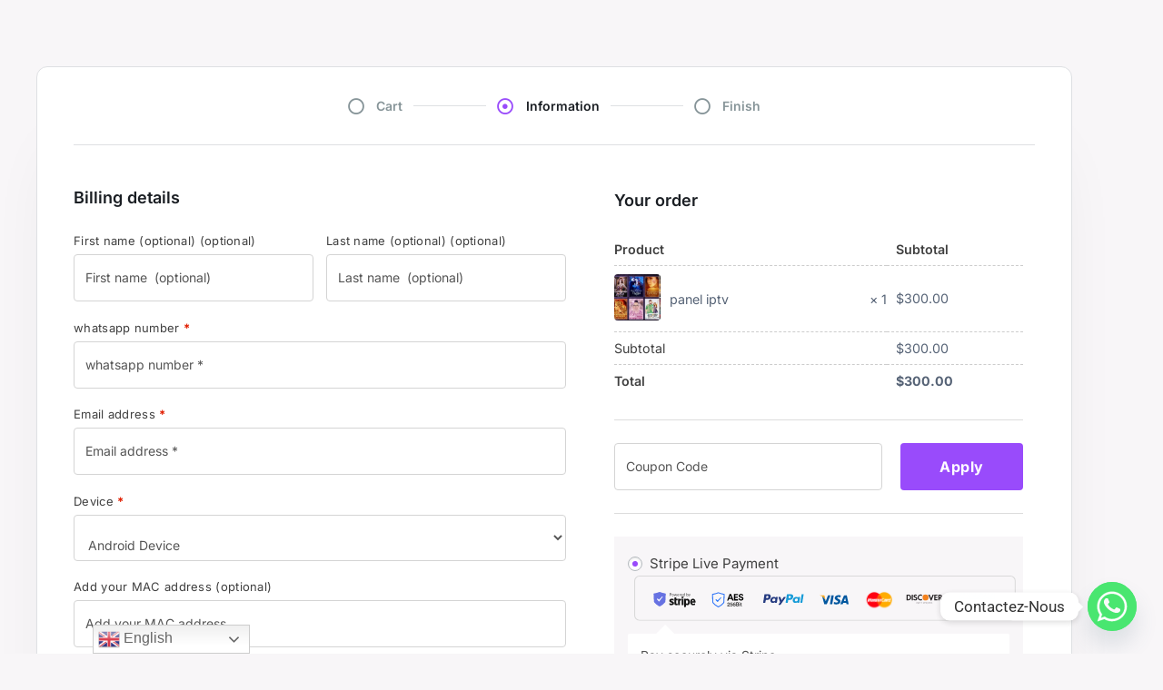

--- FILE ---
content_type: text/css
request_url: https://laiptv.store/wp-content/uploads/elementor/css/post-1899.css?ver=1768391217
body_size: 1849
content:
.elementor-1899 .elementor-element.elementor-element-a4d1693 > .elementor-container > .elementor-column > .elementor-widget-wrap{align-content:center;align-items:center;}.elementor-1899 .elementor-element.elementor-element-a4d1693:not(.elementor-motion-effects-element-type-background), .elementor-1899 .elementor-element.elementor-element-a4d1693 > .elementor-motion-effects-container > .elementor-motion-effects-layer{background-color:#F8F6F8;}.elementor-1899 .elementor-element.elementor-element-a4d1693 > .elementor-container{max-width:960px;}.elementor-1899 .elementor-element.elementor-element-a4d1693{transition:background 0.3s, border 0.3s, border-radius 0.3s, box-shadow 0.3s;padding:24px 40px 48px 40px;}.elementor-1899 .elementor-element.elementor-element-a4d1693 > .elementor-background-overlay{transition:background 0.3s, border-radius 0.3s, opacity 0.3s;}.elementor-1899 .elementor-element.elementor-element-d33eb2e:not(.elementor-motion-effects-element-type-background), .elementor-1899 .elementor-element.elementor-element-d33eb2e > .elementor-motion-effects-container > .elementor-motion-effects-layer{background-color:transparent;background-image:linear-gradient(180deg, #F8F6F8 80%, #FFFFFF 80%);}.elementor-1899 .elementor-element.elementor-element-d33eb2e{transition:background 0.3s, border 0.3s, border-radius 0.3s, box-shadow 0.3s;padding:0px 40px 104px 40px;}.elementor-1899 .elementor-element.elementor-element-d33eb2e > .elementor-background-overlay{transition:background 0.3s, border-radius 0.3s, opacity 0.3s;}.elementor-1899 .elementor-element.elementor-element-eecc3cc:not(.elementor-motion-effects-element-type-background) > .elementor-widget-wrap, .elementor-1899 .elementor-element.elementor-element-eecc3cc > .elementor-widget-wrap > .elementor-motion-effects-container > .elementor-motion-effects-layer{background-color:#FFFFFF;}.elementor-1899 .elementor-element.elementor-element-eecc3cc > .elementor-element-populated{border-style:solid;border-width:1px 1px 1px 1px;border-color:#DEE0E3;box-shadow:0px 64px 80px -40px rgba(0, 0, 0, 0.12);transition:background 0.3s, border 0.3s, border-radius 0.3s, box-shadow 0.3s;padding:32px 40px 48px 40px;}.elementor-1899 .elementor-element.elementor-element-eecc3cc > .elementor-element-populated, .elementor-1899 .elementor-element.elementor-element-eecc3cc > .elementor-element-populated > .elementor-background-overlay, .elementor-1899 .elementor-element.elementor-element-eecc3cc > .elementor-background-slideshow{border-radius:12px 12px 12px 12px;}.elementor-1899 .elementor-element.elementor-element-eecc3cc > .elementor-element-populated > .elementor-background-overlay{transition:background 0.3s, border-radius 0.3s, opacity 0.3s;}.elementor-1899 .elementor-element.elementor-element-eecc3cc{z-index:1;}.elementor-1899 .elementor-element.elementor-element-b1e1ba0 > .elementor-container > .elementor-column > .elementor-widget-wrap{align-content:flex-end;align-items:flex-end;}.elementor-1899 .elementor-element.elementor-element-b1e1ba0{border-style:solid;border-width:0px 0px 1px 0px;border-color:#DEE0E3;margin-top:0px;margin-bottom:24px;padding:0px 0px 32px 0px;}.elementor-1899 .elementor-element.elementor-element-542cb1f.elementor-column > .elementor-widget-wrap{justify-content:center;}.elementor-1899 .elementor-element.elementor-element-b856c46{width:auto;max-width:auto;align-self:center;--e-icon-list-icon-size:18px;--icon-vertical-offset:0px;}.elementor-1899 .elementor-element.elementor-element-b856c46 .elementor-icon-list-icon i{color:#869498;transition:color 0.3s;}.elementor-1899 .elementor-element.elementor-element-b856c46 .elementor-icon-list-icon svg{fill:#869498;transition:fill 0.3s;}.elementor-1899 .elementor-element.elementor-element-b856c46 .elementor-icon-list-icon{padding-inline-end:4px;}.elementor-1899 .elementor-element.elementor-element-b856c46 .elementor-icon-list-item > .elementor-icon-list-text, .elementor-1899 .elementor-element.elementor-element-b856c46 .elementor-icon-list-item > a{font-family:"Inter", Sans-serif;font-size:14px;font-weight:600;}.elementor-1899 .elementor-element.elementor-element-b856c46 .elementor-icon-list-text{color:#869498;transition:color 0.3s;}.elementor-1899 .elementor-element.elementor-element-32ca4db{--divider-border-style:solid;--divider-color:#DEE0E3;--divider-border-width:1px;width:auto;max-width:auto;align-self:center;}.elementor-1899 .elementor-element.elementor-element-32ca4db > .elementor-widget-container{margin:0px 12px 0px 12px;}.elementor-1899 .elementor-element.elementor-element-32ca4db .elementor-divider-separator{width:80px;}.elementor-1899 .elementor-element.elementor-element-32ca4db .elementor-divider{padding-block-start:4px;padding-block-end:4px;}.elementor-1899 .elementor-element.elementor-element-ffcf7ae{width:auto;max-width:auto;align-self:center;--e-icon-list-icon-size:18px;--icon-vertical-offset:0px;}.elementor-1899 .elementor-element.elementor-element-ffcf7ae .elementor-icon-list-icon i{color:#994BFB;transition:color 0.3s;}.elementor-1899 .elementor-element.elementor-element-ffcf7ae .elementor-icon-list-icon svg{fill:#994BFB;transition:fill 0.3s;}.elementor-1899 .elementor-element.elementor-element-ffcf7ae .elementor-icon-list-icon{padding-inline-end:4px;}.elementor-1899 .elementor-element.elementor-element-ffcf7ae .elementor-icon-list-item > .elementor-icon-list-text, .elementor-1899 .elementor-element.elementor-element-ffcf7ae .elementor-icon-list-item > a{font-family:"Inter", Sans-serif;font-size:14px;font-weight:600;}.elementor-1899 .elementor-element.elementor-element-ffcf7ae .elementor-icon-list-text{color:#1A1E23;transition:color 0.3s;}.elementor-1899 .elementor-element.elementor-element-e0d63c5{--divider-border-style:solid;--divider-color:#DEE0E3;--divider-border-width:1px;width:auto;max-width:auto;align-self:center;}.elementor-1899 .elementor-element.elementor-element-e0d63c5 > .elementor-widget-container{margin:0px 12px 0px 12px;}.elementor-1899 .elementor-element.elementor-element-e0d63c5 .elementor-divider-separator{width:80px;}.elementor-1899 .elementor-element.elementor-element-e0d63c5 .elementor-divider{padding-block-start:4px;padding-block-end:4px;}.elementor-1899 .elementor-element.elementor-element-086ed42{width:auto;max-width:auto;align-self:center;--e-icon-list-icon-size:18px;--icon-vertical-offset:0px;}.elementor-1899 .elementor-element.elementor-element-086ed42 .elementor-icon-list-icon i{color:#869498;transition:color 0.3s;}.elementor-1899 .elementor-element.elementor-element-086ed42 .elementor-icon-list-icon svg{fill:#869498;transition:fill 0.3s;}.elementor-1899 .elementor-element.elementor-element-086ed42 .elementor-icon-list-icon{padding-inline-end:4px;}.elementor-1899 .elementor-element.elementor-element-086ed42 .elementor-icon-list-item > .elementor-icon-list-text, .elementor-1899 .elementor-element.elementor-element-086ed42 .elementor-icon-list-item > a{font-family:"Inter", Sans-serif;font-size:14px;font-weight:600;}.elementor-1899 .elementor-element.elementor-element-086ed42 .elementor-icon-list-text{color:#869498;transition:color 0.3s;}.elementor-1899 .elementor-element.elementor-element-5d4294e .wcf-embed-checkout-form,
						.elementor-1899 .elementor-element.elementor-element-5d4294e .wcf-embed-checkout-form-modern-checkout,
						.cartflows_step-template .select2-container--default .select2-results__option--highlighted[aria-selected],
						.cartflows_step-template .select2-container--default .select2-results__option--highlighted[data-selected]{--wcf-primary-color:#994BFB;}.elementor-1899 .elementor-element.elementor-element-5d4294e .wcf-embed-checkout-form.wcf-embed-checkout-form-modern-checkout .woocommerce form .form-row input.input-text:focus,
						.elementor-1899 .elementor-element.elementor-element-5d4294e .wcf-embed-checkout-form.wcf-embed-checkout-form-modern-checkout .woocommerce form .form-row textarea:focus,
						.elementor-1899 .elementor-element.elementor-element-5d4294e .wcf-embed-checkout-form.wcf-embed-checkout-form-modern-checkout .woocommerce #order_review .wcf-custom-coupon-field input.input-text:focus{box-shadow:0 0 0 1px #994BFB;}.elementor-1899 .elementor-element.elementor-element-5d4294e .wcf-embed-checkout-form-two-step .wcf-embed-checkout-form-steps .step-one.wcf-current:before,
						.elementor-1899 .elementor-element.elementor-element-5d4294e .wcf-embed-checkout-form-two-step .wcf-embed-checkout-form-steps .step-two.wcf-current:before{background-color:#994BFB;}.elementor-1899 .elementor-element.elementor-element-5d4294e .wcf-embed-checkout-form-two-step .wcf-embed-checkout-form-note:before{border-top-color:#994BFB;}.elementor-1899 .elementor-element.elementor-element-5d4294e .wcf-embed-checkout-form-two-step .woocommerce .wcf-embed-checkout-form-nav-btns .wcf-next-button,
						.elementor-1899 .elementor-element.elementor-element-5d4294e .wcf-embed-checkout-form-two-step .wcf-embed-checkout-form-note,
						.elementor-1899 .elementor-element.elementor-element-5d4294e .wcf-embed-checkout-form .wcf-custom-coupon-field button.wcf-submit-coupon,
						.elementor-1899 .elementor-element.elementor-element-5d4294e .wcf-embed-checkout-form .woocommerce #order_review button,
						body .wcf-pre-checkout-offer-wrapper #wcf-pre-checkout-offer-content button.wcf-pre-checkout-offer-btn{background-color:#994BFB;border-color:#994BFB;}.elementor-1899 .elementor-element.elementor-element-5d4294e .wcf-embed-checkout-form,
						.elementor-1899 .elementor-element.elementor-element-5d4294e .wcf-embed-checkout-form-modern-checkout{--wcf-text-color:#566376;--wcf-link-color:#566376;--wcf-payment-section-bg-color:#F8F6F8;--wcf-payment-section-desc-bg-color:#FFFFFF;}.elementor-1899 .elementor-element.elementor-element-5d4294e .cartflows-elementor__checkout-form .wcf-embed-checkout-form{font-family:"Inter", Sans-serif;}.elementor-1899 .elementor-element.elementor-element-5d4294e .wcf-embed-checkout-form, .elementor-1899 .elementor-element.elementor-element-5d4294e .wcf-embed-checkout-form-modern-checkout{--wcf-heading-color:#1A1E23;}.elementor-1899 .elementor-element.elementor-element-5d4294e .cartflows-elementor__checkout-form .wcf-embed-checkout-form .woocommerce h3,
				.elementor-1899 .elementor-element.elementor-element-5d4294e .cartflows-elementor__checkout-form .wcf-embed-checkout-form .woocommerce h3 span,
				.elementor-1899 .elementor-element.elementor-element-5d4294e .cartflows-elementor__checkout-form .wcf-embed-checkout-form .woocommerce-checkout #order_review_heading,
				.elementor-1899 .elementor-element.elementor-element-5d4294e .cartflows-elementor__checkout-form .wcf-embed-checkout-form-two-step .wcf-embed-checkout-form-steps .step-name,
				.elementor-1899 .elementor-element.elementor-element-5d4294e .wcf-embed-checkout-form .woocommerce .col2-set .col-1 h3,
				.elementor-1899 .elementor-element.elementor-element-5d4294e .wcf-embed-checkout-form .woocommerce .col2-set .col-2 h3{font-family:"Inter", Sans-serif;font-size:18px;font-weight:600;}.elementor-1899 .elementor-element.elementor-element-5d4294e .wcf-embed-checkout-form .woocommerce form .form-row input.input-text::placeholder,
					.elementor-1899 .elementor-element.elementor-element-5d4294e .wcf-embed-checkout-form .woocommerce form .form-row input.input-text,
					.elementor-1899 .elementor-element.elementor-element-5d4294e .wcf-embed-checkout-form .woocommerce form .form-row textarea,
					.elementor-1899 .elementor-element.elementor-element-5d4294e .wcf-embed-checkout-form .select2-container--default .select2-selection--single,
					.elementor-1899 .elementor-element.elementor-element-5d4294e .wcf-embed-checkout-form .woocommerce form .form-row select.select,
					.elementor-1899 .elementor-element.elementor-element-5d4294e .wcf-embed-checkout-form .woocommerce .col2-set .col-1,
					.elementor-1899 .elementor-element.elementor-element-5d4294e .wcf-embed-checkout-form .woocommerce .col2-set .col-2,
					.elementor-1899 .elementor-element.elementor-element-5d4294e .wcf-embed-checkout-form .woocommerce form p.form-row label,
					.elementor-1899 .elementor-element.elementor-element-5d4294e .wcf-embed-checkout-form .woocommerce #payment [type="radio"]:checked + label,
					.elementor-1899 .elementor-element.elementor-element-5d4294e .wcf-embed-checkout-form .woocommerce #payment [type="radio"]:not(:checked) + label,
					.elementor-1899 .elementor-element.elementor-element-5d4294e .wcf-embed-checkout-form .woocommerce form .form-row select{font-family:"Inter", Sans-serif;}.elementor-1899 .elementor-element.elementor-element-5d4294e .wcf-embed-checkout-form .woocommerce .woocommerce-checkout #payment button,
					.elementor-1899 .elementor-element.elementor-element-5d4294e .wcf-embed-checkout-form .woocommerce .wcf-customer-login-section__login-button,
					.elementor-1899 .elementor-element.elementor-element-5d4294e .wcf-embed-checkout-form .woocommerce #order_review button,
					.elementor-1899 .elementor-element.elementor-element-5d4294e .wcf-embed-checkout-form .woocommerce #payment #place_order:before,
					.elementor-1899 .elementor-element.elementor-element-5d4294e .wcf-embed-checkout-form .wcf-custom-coupon-field button.wcf-submit-coupon,
					.elementor-1899 .elementor-element.elementor-element-5d4294e .wcf-embed-checkout-form .woocommerce #order_review button.wcf-btn-small,
					.elementor-1899 .elementor-element.elementor-element-5d4294e .wcf-embed-checkout-form .woocommerce-checkout form.woocommerce-form-login .button,
					.elementor-1899 .elementor-element.elementor-element-5d4294e .wcf-embed-checkout-form .woocommerce-checkout form.checkout_coupon .button,
					.elementor-1899 .elementor-element.elementor-element-5d4294e .wcf-embed-checkout-form-two-step .woocommerce .wcf-embed-checkout-form-nav-btns .wcf-next-button,
					.elementor-1899 .elementor-element.elementor-element-5d4294e .wcf-embed-checkout-form.wcf-embed-checkout-form-modern-checkout.wcf-modern-skin-multistep .woocommerce form .wcf-multistep-nav-btn-group .wcf-multistep-nav-next-btn,
					body .wcf-pre-checkout-offer-wrapper #wcf-pre-checkout-offer-content button.wcf-pre-checkout-offer-btn{font-family:"Inter", Sans-serif;font-size:16px;font-weight:700;}.elementor-1899 .elementor-element.elementor-element-917b189 > .elementor-container > .elementor-column > .elementor-widget-wrap{align-content:center;align-items:center;}.elementor-1899 .elementor-element.elementor-element-917b189:not(.elementor-motion-effects-element-type-background), .elementor-1899 .elementor-element.elementor-element-917b189 > .elementor-motion-effects-container > .elementor-motion-effects-layer{background-color:#FFFFFF;}.elementor-1899 .elementor-element.elementor-element-917b189 > .elementor-container{max-width:1080px;}.elementor-1899 .elementor-element.elementor-element-917b189{transition:background 0.3s, border 0.3s, border-radius 0.3s, box-shadow 0.3s;padding:40px 40px 40px 40px;}.elementor-1899 .elementor-element.elementor-element-917b189 > .elementor-background-overlay{transition:background 0.3s, border-radius 0.3s, opacity 0.3s;}.elementor-1899 .elementor-element.elementor-element-f2b9c8c{text-align:center;}.elementor-1899 .elementor-element.elementor-element-f2b9c8c .elementor-heading-title{font-family:"Inter", Sans-serif;font-size:14px;line-height:1em;color:#869498;}body.elementor-page-1899:not(.elementor-motion-effects-element-type-background), body.elementor-page-1899 > .elementor-motion-effects-container > .elementor-motion-effects-layer{background-color:#F8F6F8;}@media(max-width:1024px){.elementor-1899 .elementor-element.elementor-element-a4d1693{margin-top:0px;margin-bottom:16px;padding:24px 24px 24px 24px;}.elementor-1899 .elementor-element.elementor-element-d33eb2e{padding:0px 24px 48px 24px;}.elementor-1899 .elementor-element.elementor-element-eecc3cc > .elementor-element-populated{padding:32px 20px 24px 20px;}.elementor-1899 .elementor-element.elementor-element-eecc3cc{z-index:1;}.elementor-1899 .elementor-element.elementor-element-b1e1ba0{padding:0px 16px 32px 16px;}.elementor-1899 .elementor-element.elementor-element-32ca4db > .elementor-widget-container{margin:0px 12px 0px 12px;}.elementor-1899 .elementor-element.elementor-element-e0d63c5 > .elementor-widget-container{margin:0px 12px 0px 12px;}.elementor-1899 .elementor-element.elementor-element-5d4294e > .elementor-widget-container{padding:0px 0px 0px 0px;}.elementor-1899 .elementor-element.elementor-element-917b189{padding:24px 24px 24px 24px;}.elementor-1899 .elementor-element.elementor-element-f2b9c8c .elementor-heading-title{font-size:13px;}}@media(max-width:767px){.elementor-1899 .elementor-element.elementor-element-a4d1693{margin-top:0px;margin-bottom:0px;padding:24px 20px 24px 20px;}.elementor-1899 .elementor-element.elementor-element-d33eb2e{padding:0px 8px 40px 8px;}.elementor-1899 .elementor-element.elementor-element-eecc3cc > .elementor-element-populated, .elementor-1899 .elementor-element.elementor-element-eecc3cc > .elementor-element-populated > .elementor-background-overlay, .elementor-1899 .elementor-element.elementor-element-eecc3cc > .elementor-background-slideshow{border-radius:8px 8px 8px 8px;}.elementor-1899 .elementor-element.elementor-element-eecc3cc > .elementor-element-populated{padding:24px 0px 0px 0px;}.elementor-1899 .elementor-element.elementor-element-eecc3cc{z-index:1;}.elementor-1899 .elementor-element.elementor-element-b1e1ba0{margin-top:0px;margin-bottom:0px;padding:0px 12px 24px 12px;}.elementor-bc-flex-widget .elementor-1899 .elementor-element.elementor-element-542cb1f.elementor-column .elementor-widget-wrap{align-items:center;}.elementor-1899 .elementor-element.elementor-element-542cb1f.elementor-column.elementor-element[data-element_type="column"] > .elementor-widget-wrap.elementor-element-populated{align-content:center;align-items:center;}.elementor-1899 .elementor-element.elementor-element-542cb1f.elementor-column > .elementor-widget-wrap{justify-content:center;}.elementor-1899 .elementor-element.elementor-element-542cb1f > .elementor-element-populated{padding:0px 0px 0px 0px;}.elementor-1899 .elementor-element.elementor-element-b856c46{--e-icon-list-icon-size:14px;}.elementor-1899 .elementor-element.elementor-element-b856c46 .elementor-icon-list-item > .elementor-icon-list-text, .elementor-1899 .elementor-element.elementor-element-b856c46 .elementor-icon-list-item > a{font-size:13px;}.elementor-1899 .elementor-element.elementor-element-32ca4db > .elementor-widget-container{margin:0px 8px 0px 8px;}.elementor-1899 .elementor-element.elementor-element-32ca4db .elementor-divider-separator{width:24px;}.elementor-1899 .elementor-element.elementor-element-ffcf7ae{--e-icon-list-icon-size:14px;}.elementor-1899 .elementor-element.elementor-element-ffcf7ae .elementor-icon-list-item > .elementor-icon-list-text, .elementor-1899 .elementor-element.elementor-element-ffcf7ae .elementor-icon-list-item > a{font-size:13px;}.elementor-1899 .elementor-element.elementor-element-e0d63c5 > .elementor-widget-container{margin:0px 8px 0px 8px;}.elementor-1899 .elementor-element.elementor-element-e0d63c5 .elementor-divider-separator{width:24px;}.elementor-1899 .elementor-element.elementor-element-086ed42{--e-icon-list-icon-size:14px;}.elementor-1899 .elementor-element.elementor-element-086ed42 .elementor-icon-list-item > .elementor-icon-list-text, .elementor-1899 .elementor-element.elementor-element-086ed42 .elementor-icon-list-item > a{font-size:13px;}.elementor-1899 .elementor-element.elementor-element-5d4294e > .elementor-widget-container{padding:40px 20px 0px 20px;}.elementor-1899 .elementor-element.elementor-element-5d4294e .cartflows-elementor__checkout-form .wcf-embed-checkout-form{font-size:14px;}.elementor-1899 .elementor-element.elementor-element-5d4294e .cartflows-elementor__checkout-form .wcf-embed-checkout-form .woocommerce h3,
				.elementor-1899 .elementor-element.elementor-element-5d4294e .cartflows-elementor__checkout-form .wcf-embed-checkout-form .woocommerce h3 span,
				.elementor-1899 .elementor-element.elementor-element-5d4294e .cartflows-elementor__checkout-form .wcf-embed-checkout-form .woocommerce-checkout #order_review_heading,
				.elementor-1899 .elementor-element.elementor-element-5d4294e .cartflows-elementor__checkout-form .wcf-embed-checkout-form-two-step .wcf-embed-checkout-form-steps .step-name,
				.elementor-1899 .elementor-element.elementor-element-5d4294e .wcf-embed-checkout-form .woocommerce .col2-set .col-1 h3,
				.elementor-1899 .elementor-element.elementor-element-5d4294e .wcf-embed-checkout-form .woocommerce .col2-set .col-2 h3{font-size:16px;}.elementor-1899 .elementor-element.elementor-element-5d4294e .wcf-embed-checkout-form .woocommerce .woocommerce-checkout #payment button,
					.elementor-1899 .elementor-element.elementor-element-5d4294e .wcf-embed-checkout-form .woocommerce .wcf-customer-login-section__login-button,
					.elementor-1899 .elementor-element.elementor-element-5d4294e .wcf-embed-checkout-form .woocommerce #order_review button,
					.elementor-1899 .elementor-element.elementor-element-5d4294e .wcf-embed-checkout-form .woocommerce #payment #place_order:before,
					.elementor-1899 .elementor-element.elementor-element-5d4294e .wcf-embed-checkout-form .wcf-custom-coupon-field button.wcf-submit-coupon,
					.elementor-1899 .elementor-element.elementor-element-5d4294e .wcf-embed-checkout-form .woocommerce #order_review button.wcf-btn-small,
					.elementor-1899 .elementor-element.elementor-element-5d4294e .wcf-embed-checkout-form .woocommerce-checkout form.woocommerce-form-login .button,
					.elementor-1899 .elementor-element.elementor-element-5d4294e .wcf-embed-checkout-form .woocommerce-checkout form.checkout_coupon .button,
					.elementor-1899 .elementor-element.elementor-element-5d4294e .wcf-embed-checkout-form-two-step .woocommerce .wcf-embed-checkout-form-nav-btns .wcf-next-button,
					.elementor-1899 .elementor-element.elementor-element-5d4294e .wcf-embed-checkout-form.wcf-embed-checkout-form-modern-checkout.wcf-modern-skin-multistep .woocommerce form .wcf-multistep-nav-btn-group .wcf-multistep-nav-next-btn,
					body .wcf-pre-checkout-offer-wrapper #wcf-pre-checkout-offer-content button.wcf-pre-checkout-offer-btn{font-size:14px;}.elementor-1899 .elementor-element.elementor-element-07c3ed0 > .elementor-element-populated{padding:0px 0px 16px 0px;}.elementor-1899 .elementor-element.elementor-element-f2b9c8c > .elementor-widget-container{padding:0px 0px 0px 0px;}.elementor-1899 .elementor-element.elementor-element-f2b9c8c{text-align:center;}}

--- FILE ---
content_type: text/css
request_url: https://laiptv.store/wp-content/plugins/sellpay-gateway/css/sellapp-checkout.css?ver=1739554188
body_size: 46
content:
/* Payment method styling */
.sellapp-methods {
    margin: 15px 0;
    padding: 10px;
    border: 1px solid #ddd;
    border-radius: 4px;
}

.sellapp-methods legend {
    font-weight: 600;
    padding: 0 5px;
}

.sellapp-method {
    margin: 10px 0;
    display: flex;
    align-items: center;
}

.sellapp-method input[type="radio"] {
    margin-right: 10px;
}

.sellapp-method label {
    cursor: pointer;
    font-weight: 400;
}

--- FILE ---
content_type: text/css
request_url: https://laiptv.store/wp-content/plugins/cartflows-pro/assets/css/frontend.css?ver=1.11.1
body_size: 1640
content:
/*--------------------------------------------------------------
# Loader
---------------------------------------------------------------*/

.wcf-loader-bg.show {
	display: block;
}
.wcf-loader-bg {
	display: none;
	position: fixed;
	width: 100%;
	height: 100%;
	left: 0;
	top: 0;
	overflow: hidden;
	background: rgba( 0, 0, 0, 0.5 );
	z-index: 99999;
	animation: popup 0.7s;
}
.wcf-loader-wrap {
	width: 100%;
	max-width: 500px;
	height: auto;
	min-height: 140px;
	top: 50%;
	left: 50%;
	position: relative;
	transform: translate( -50%, -50% );
	overflow: hidden;
	background: #fff;
	border-radius: 3px;
	padding: 50px;
}
.wcf-order-msg {
	text-align: center;
}
.wcf-order-msg .wcf-payment-success {
	color: #28a745;
}
.wcf-order-msg .wcf-payment-failed {
	color: #dc3545;
}
.wcf-order-msg p {
	margin: 0 0 0.7em;
}
.wcf-order-msg .wcf-note {
	font-size: 13px;
}
.wcf-order-msg .wcf-note-no {
	display: none;
}
p.wcf-process-msg {
	font-size: 1.2em;
}

.wcf-loader,
.wcf-loader::after {
	border-radius: 50%;
	width: 8em;
	height: 8em;
}
.wcf-loader {
	margin: 25px auto;
	font-size: 10px;
	position: relative;
	text-indent: -9999em;
	border-top: 5px solid #d4d4d4;
	border-right: 5px solid #d4d4d4;
	border-bottom: 5px solid #d4d4d4;
	border-left: 5px solid #f16334;
	transform: translateZ( 0 );
	animation: load8 550ms infinite linear;
}

/*
* *********************************************************
* Thank you extended css
* *********************************************************
*/
.wcf-offer-child-order ul.order_details {
	padding: 0;
}

/*
* *********************************************************
* Upsell/Downsell shortcodes
* *********************************************************
*/
/* Product Images */
.woocommerce-product-gallery .slides {
	position: relative;
	white-space: nowrap;
	overflow: hidden;
}
.woocommerce-product-gallery .woocommerce-product-gallery__image {
	width: 100%;
	display: inline-block;
}

.woocommerce-product-gallery .flex-direction-nav a {
	height: 60px;
}
.woocommerce-product-gallery .flex-direction-nav .flex-prev,
.woocommerce-product-gallery .flex-direction-nav .flex-next {
	display: inline-block;
	font-family: dashicons;
	text-rendering: auto;
	-webkit-font-smoothing: antialiased;
	-moz-osx-font-smoothing: grayscale;
}

.woocommerce-product-gallery .flex-direction-nav .flex-prev::before {
	content: "\f341";
}

.woocommerce-product-gallery .flex-direction-nav .flex-next::before {
	content: "\f345";
}

.woocommerce-product-gallery .flex-direction-nav .flex-prev {
	left: -50px;
}

.woocommerce-product-gallery .flex-direction-nav .flex-next {
	right: -50px;
	text-align: right;
}

.woocommerce-product-gallery:hover .flex-direction-nav .flex-prev {
	opacity: 0.7;
	left: 10px;
}

.woocommerce-product-gallery:hover .flex-direction-nav .flex-next {
	opacity: 0.7;
	right: 10px;
}

/* Price shortcode */
.wcf-offer-price {
	font-size: 22px;
}

.wcf-offer-price .del {
	padding-right: 6px;
	text-decoration: line-through;
	opacity: 0.5;
}

.wcf-offer-shipping-fee {
	display: block;
	font-size: 15px;
}
/*
* *********************************************************
* CSS for the select options on the Upsell & Downsell page
* *********************************************************
*/
.wcf-embeded-product-variation-wrap .variations_form .variations {
	margin: 0;
}

.wcf-embeded-product-variation-wrap .variations_form .variations td.label,
.wcf-embeded-product-quantity-wrap .quantity label.screen-reader-text {
	font-weight: 600;
	font-family: inherit;
	margin-top: 10px;
}

.wcf-embeded-product-variation-wrap .variations_form .variations td.label,
.wcf-embeded-product-variation-wrap .variations_form .variations td.value {
	padding: 0 0 5px 0;
	vertical-align: middle;
}

.wcf-embeded-product-quantity-wrap .quantity input[type="number"],
.wcf-embeded-product-variation-wrap .variations_form .variations select {
	background-color: #fff;
	background-image: none;
	border: 1px solid;
	border-color: #d4d4d4;
	border-radius: 0;
	box-shadow: inset 0 -1em 0.7em 0 rgba( 0, 0, 0, 0.01 );
	color: #a5a5a5;
	display: inline-block;
	font-family: inherit;
	font-weight: inherit;
	font-size: 14px;
	height: auto;
	line-height: 1.42857143 !important;
	min-height: 34px;
	outline: none;
	padding: 10px 15px;
	max-width: 100%;
	/*min-width: 85%;*/
	width: 100%;
	margin-right: 0;
	-webkit-appearance: none;
}

.wcf-embeded-product-variation-wrap .variations_form .variations select:focus,
.wcf-embeded-product-quantity-wrap .quantity input[type="number"]:focus {
	background: #fff;
	transition: 0.2s;
}

.wcf-embeded-product-variation-wrap .variations_form .single_variation_wrap {
	float: left;
	margin-right: 40px;
	vertical-align: middle;
}

.wcf-embeded-product-variation-wrap .variations_form .single_variation_wrap .single_variation {
	overflow: hidden;
}

.wcf-embeded-product-variation-wrap .single_variation_wrap .single_variation .woocommerce-variation-description {
	display: none;
}

.wcf-embeded-product-variation-wrap .variations_form .variations .reset_variations {
	text-decoration: none;
	font-family: inherit;
	font-weight: 500;
	font-size: 10px;
	float: right;
	margin-top: 10px;
	color: #a00a00;
	text-transform: uppercase;
	letter-spacing: 0.5px;
	display: none;
}
.wcf-embeded-product-variation-wrap .variations_form .variations .reset_variations::before {
	content: "\274C";
	font-size: 8px;
	margin-right: 5px;
}

.wcf-embeded-product-variation-wrap .variations_form .price,
.wcf-embeded-product-variation-wrap .variations_form .single_variation_wrap .woocommerce-variation-price {
	margin: 0;
	font-family: inherit;
	font-weight: 400;
	overflow: hidden;
	min-height: 35px;
	vertical-align: middle;
	line-height: 2.12;
}

.wcf-embeded-product-variation-wrap .variations .var_not_selected {
	border: 1px solid #e2401c !important;
}

.cartflows-container .single_variation_wrap .woocommerce-variation {
	display: none !important;
}

.wcf-embeded-product-variation-wrap table,
.wcf-embeded-product-quantity-wrap .quantity input[type="number"] {
	max-width: 250px;
	max-width: 200px;
}

.wcf-embeded-product-variation-wrap table,
.wcf-embeded-product-variation-wrap table tbody,
.wcf-embeded-product-variation-wrap table tbody tr,
.wcf-embeded-product-variation-wrap table tbody tr td,
.wcf-embeded-product-variation-wrap table tbody tr td,
.wcf-embeded-product-variation-wrap table tfoot,
.wcf-embeded-product-variation-wrap table tfoot tr,
.wcf-embeded-product-variation-wrap table tfoot tr td,
.wcf-embeded-product-variation-wrap table tfoot tr td {
	width: 100%;
	display: block !important;
}

.wcf-embeded-product-quantity-wrap .quantity {
	display: block;
}

.wcf-embeded-product-quantity-wrap .quantity .screen-reader-text {
	-webkit-clip-path: none;
	clip-path: none;
	display: inline-block;
	visibility: visible;
	opacity: 1;
	position: relative !important;
	top: 0;
	color: #404040;
	font-size: 15px;
	min-height: 34px;
	min-height: 22px;
	width: 100%;
	padding-top: 0;
}

.wcf-embeded-product-quantity-wrap .quantity label {
	padding: 5px 0;
	width: 100%;
}

@media ( min-width: 769px ) {
	.wcf-embeded-product-variation-wrap table,
	.wcf-embeded-product-quantity-wrap .quantity input[type="number"] {
		max-width: 80%;
	}
}

@media ( max-width: 768px ) {
	.wcf-embeded-product-variation-wrap table,
	.wcf-embeded-product-quantity-wrap .quantity input[type="number"] {
		max-width: 100%;
	}
}
/*
* *********************************************************
* CSS for the select options on the Upsell & Downsell page
* *********************************************************
*/

@keyframes load8 {
	0% {
		transform: rotate( 0deg );
	}
	100% {
		transform: rotate( 360deg );
	}
}

@keyframes popup {
	0% {
		transform: scale( 1.2 );
	}
}

/**
* Astra Addon Compatibility CSS.
*
* Removing the raw HTML of plus/minus buttons on the upsell page.
* Restricted only to offer page using wcf-offer-product-quantity class.
*/
body[class*=" astra-addon-"] .wcf-offer-product-quantity label[for^="minus_qty"],
body[class*=" astra-addon-"] .wcf-offer-product-quantity a#minus_qty,
body[class*=" astra-addon-"] .wcf-offer-product-quantity a#plus_qty,
body[class*=" astra-addon-"] .wcf-offer-product-quantity label[for^="plus_qty"] {
	display: none !important;
}


--- FILE ---
content_type: text/css
request_url: https://laiptv.store/wp-content/plugins/cartflows-pro/assets/css/checkout-styles.css?ver=1.11.1
body_size: 11726
content:
/*
* *****************************
* CSS vars for PRoduct options
* *****************************
*/

:root {
	--wcf-yp-text-color: #404040; /* Used. */
	--wcf-yp-bg-color: #f3f3f3; /* Used. */
	--wcf-yp-border-color: #ccc; /* Used */
	--wcf-yp-hl-text-color: var( --wcf-yp-text-color ); /* Used */
	--wcf-yp-hl-bg-color: #fff; /* Used */
	--wcf-yp-hl-border-color: var( --wcf-yp-border-color ); /* Used */
	--wcf-yp-hl-flag-text-color: #fff; /* Used */
	--wcf-yp-hl-flag-bg-color: var( --wcf-primary-color ); /* Used */
}

.wcf-embed-checkout-form-modern-checkout {
	--wcf-yp-text-color: #555;
	--wcf-yp-bg-color: #fff;
	--wcf-yp-box-border-color: #d6d7db;
	--wcf-yp-hl-text-color: var( --wcf-yp-text-color );
}

/**
* ********************
* Basic ( Move this css to checkout template file )
* ********************
*/

.wcf-embed-checkout-form #payment div.payment_box .woocommerce-SavedPaymentMethods {
	padding: 0;
	margin-top: 10px;
}

/* checkout */

/**
* ************************
* Two Step Checkout Start
* ************************
*/

.wcf-embed-checkout-form-two-step {
	width: 100%;
	margin: 0 auto;
}

.wcf-embed-checkout-form-two-step .woocommerce {
	border-top: none;
	border-left-style: solid;
	border-right-style: solid;
	border-bottom-style: solid;
	border-width: 2px;
	border-color: #ddd;
	border-bottom-left-radius: 3px;
	border-bottom-right-radius: 3px;
	padding: 10px 25px 25px;
	overflow: hidden;
	background-color: #fff;
}

.wcf-embed-checkout-form-two-step .wcf-embed-checkout-form-nav {
	border-left-style: solid;
	border-right-style: solid;
	border-width: 2px;
	border-top-style: solid;
	border-color: #ddd;
	border-top-left-radius: 3px;
	border-top-right-radius: 3px;
	display: block;
	width: 100%;
	margin: 0 auto;
	padding-bottom: 0;
	/*min-width: 800px;*/
}

.wcf-embed-checkout-form-two-step .wcf-embed-checkout-form-note {
	border: 1px dashed;
	border-color: #f16334;
	margin-bottom: 20px;
	padding: 10px 15px;
	border-radius: 3px;
	color: #fff;
	background-color: #f16334;
	position: relative;
}

.wcf-embed-checkout-form-two-step .wcf-embed-checkout-form-note::before {
	content: "";
	border: 10px solid;
	border-top-color: #f16334;
	position: absolute;
	width: 20px;
	height: 20px;
	bottom: -20px;
	left: auto;
	top: auto;
	border-left: 10px transparent solid;
	border-right: 10px transparent solid;
	border-bottom: 10px transparent solid;
}

.wcf-embed-checkout-form-two-step .wcf-embed-checkout-form-nav-btns {
	display: inline-block;
	width: 100%;
}

.wcf-embed-checkout-form-two-step .woocommerce .wcf-embed-checkout-form-nav-btns a.wcf-next-button {
	border: 1px solid;
	border-color: #f16334;
	background-color: #f16334;
	font-family: inherit;
	font-weight: inherit;
	letter-spacing: 0.5px;
	width: 100%;
	padding: 15px 25px;
	font-size: 16px;
	line-height: 1.5;
	border-radius: 3px;
	color: #fff;
	text-transform: none;
	text-align: center;
}

.wcf-embed-checkout-form-two-step .wcf-embed-checkout-form-nav-btns .wcf-next-button .wcf-button-text,
.wcf-embed-checkout-form-two-step .wcf-embed-checkout-form-nav-btns .wcf-next-button .wcf-button-sub-text {
	display: inline-block;
}

.wcf-embed-checkout-form-two-step .wcf-embed-checkout-form-nav-btns .wcf-next-button .wcf-next-button-icon-wrap,
.wcf-embed-checkout-form-two-step .wcf-embed-checkout-form-nav-btns .wcf-next-button-content {
	display: block;
}

.wcf-embed-checkout-form-two-step .wcf-embed-checkout-form-nav-btns .wcf-next-button .wcf-button-text {
	font-size: 1.15em;
	font-weight: 700;
	display: inline-block;
	vertical-align: middle;
}

.wcf-embed-checkout-form-two-step .wcf-embed-checkout-form-nav-btns .wcf-next-button .wcf-button-sub-text {
	font-size: 0.9em;
	font-weight: 400;
}

.wcf-embed-checkout-form-two-step .wcf-embed-checkout-form-nav-btns .wcf-next-button .dashicons-arrow-right-alt {
	margin-right: 5px;
	display: inline-block;
	font-weight: 700;
	vertical-align: middle;
}
.wcf-embed-checkout-form-two-step .wcf-embed-checkout-form-note p {
	margin: 0;
}
.wcf-embed-checkout-form-two-step ul.wcf-embed-checkout-form-steps {
	background-color: #f4f4f4;
	-js-display: flex;
	display: flex;
	list-style: none;
	margin-left: 0;
	margin-bottom: 0;
	padding: 0;
	width: 100%;
}

.wcf-embed-checkout-form-two-step .wcf-embed-checkout-form-steps div.steps {
	flex: 1;
	width: 100%;
	text-align: left;
	vertical-align: middle;
	position: relative;
	/*border-top-right-radius: 5px;
    border-top-left-radius: 5px;*/
}

.wcf-embed-checkout-form-two-step .wcf-embed-checkout-form-steps div.steps a {
	align-items: center;
	-js-display: flex;
	display: flex;
	padding: 15px;
	width: 100%;
	/*overflow: hidden;*/
}

.wcf-embed-checkout-form-two-step .wcf-embed-checkout-form-steps div.steps .step-heading {
	/*float: left;*/
	display: inline-block;
	vertical-align: middle;
}

.wcf-embed-checkout-form-two-step .wcf-embed-checkout-form-steps div.steps .step-number {
	display: inline-block;
	font-weight: 700;
	font-size: 25px;
	line-height: 1.5;
	/*float: left;*/
	margin-right: 10px;
	vertical-align: middle;
}
.wcf-embed-checkout-form-two-step .wcf-embed-checkout-form-steps div.steps .step-name {
	font-weight: 600;
	/*text-transform: uppercase;*/
	font-size: 14px;
	line-height: 1.5;
}
.wcf-embed-checkout-form-two-step .wcf-embed-checkout-form-steps div.steps .step-sub-name {
	font-size: 13px;
}

.wcf-embed-checkout-form-two-step .wcf-embed-checkout-form-steps div.step-one {
	/*border-top: 3px solid #F4F4F4;*/
	opacity: 1;
	/*border-top: 2px solid;
    border-color: #d4d4d4;*/
}

.wcf-embed-checkout-form-two-step .wcf-embed-checkout-form-steps div.step-two {
	/*border-top: 2px solid;
    border-color: #d4d4d4;*/
	opacity: 1;
	/*float: right;*/
	/*border-bottom: 1px solid #d7d8d7;*/
}

.wcf-embed-checkout-form-two-step .wcf-border-none .wcf-embed-checkout-form-steps .step-one.wcf-current::before {
	left: 0;
	top: 0;
	width: 100%;
	border-top-left-radius: 0;
}

.wcf-embed-checkout-form-two-step .wcf-border-none .wcf-embed-checkout-form-steps .step-two.wcf-current::before {
	right: 0;
	top: 0;
	width: 100%;
	border-top-right-radius: 0;
}

.wcf-embed-checkout-form-two-step .wcf-embed-checkout-form-steps .step-one.wcf-current::before {
	content: "";
	background-color: #f16334;
	border-top-left-radius: 3px;
	width: calc( 100% + 2px );
	height: 2px;
	position: absolute;
	left: -2px;
	top: -2px;
}

.wcf-embed-checkout-form-two-step .wcf-embed-checkout-form-steps .step-two.wcf-current::before {
	content: "";
	background-color: #f16334;
	border-top-right-radius: 3px;
	width: calc( 100% + 2px );
	height: 2px;
	position: absolute;
	right: -2px;
	top: -2px;
}

.wcf-embed-checkout-form-two-step .wcf-embed-checkout-form-steps .steps.wcf-current {
	background-color: #fff;
}

.wcf-embed-checkout-form-two-step .wcf-embed-checkout-form-steps .wcf-current .step-name {
	color: #f16334;
}

.wcf-embed-checkout-form-two-step .wcf-embed-checkout-form-steps a {
	text-decoration: none;
	color: #444;
}

.wcf-embed-checkout-form-two-step .wcf-embed-checkout-form-steps .wcf-current a {
	text-decoration: none;
	color: #444;
}

.wcf-embed-checkout-form-two-step .wcf-embed-checkout-form-steps a:visited,
.wcf-embed-checkout-form-two-step .wcf-embed-checkout-form-steps a:focus,
.wcf-embed-checkout-form-two-step .wcf-embed-checkout-form-steps a:active {
	color: #444;
	border: none;
	outline: none;
}

.wcf-embed-checkout-form-two-step .woocommerce-checkout {
	display: block;
	width: 100%;
	/*overflow: hidden;*/
}

.wcf-embed-checkout-form-two-step .woocommerce-checkout .col2-set,
.wcf-embed-checkout-form-two-step .woocommerce-checkout .wcf-order-wrap,
.wcf-embed-checkout-form-two-step .woocommerce-checkout .wcf-product-option-wrap {
	display: block;
	width: 100%;
	float: none;
	padding: 0;
	border-radius: 0;
	margin-top: 10px;
	margin-bottom: 20px;
}

.wcf-embed-checkout-form-two-step .woocommerce-checkout .col2-set .col-1 {
	margin-top: 10px;
}

.wcf-embed-checkout-form-two-step .woocommerce-additional-fields > h3,
.wcf-embed-checkout-form-two-step .woocommerce-billing-fields > h3,
.wcf-embed-checkout-form-two-step #order_review_heading,
.wcf-embed-checkout-form-two-step .woocommerce-checkout #order_review_heading {
	display: none;
}

.wcf-embed-checkout-form-two-step .woocommerce #ship-to-different-address {
	font-size: 15px;
	margin-bottom: 10px;
}

.wcf-embed-checkout-form-two-step .woocommerce-checkout #order_review_heading {
	display: none;
}

.wcf-embed-checkout-form-two-step .woocommerce-checkout .wcf-order-wrap {
	display: none;
	margin-top: 10px;
	margin-bottom: 0;
	float: none;
	width: 100%;
}

.wcf-embed-checkout-form-two-step .woocommerce-checkout #payment {
	display: block;
}

.wcf-embed-checkout-form-two-step table.shop_table #shipping_method {
	min-width: 130px;
	display: inline-block;
}

.wcf-embed-checkout-form-two-step #order_review {
	padding: 0;
}

.wcf-embed-checkout-form-two-step .woocommerce-checkout #payment .form-row {
	padding: 0.5em 0 0;
}

.wcf-embed-checkout-form-two-step table.shop_table thead tr th:nth-child( 2 ),
.wcf-embed-checkout-form-two-step table.shop_table tbody tr td:nth-child( 2 ),
.wcf-embed-checkout-form-two-step table.shop_table tfoot tr td:nth-child( 2 ) {
	text-align: right;
}

.wcf-embed-checkout-form-two-step .woocommerce-checkout .wcf-product-option-wrap.mt20 {
	margin-top: 0 !important;
}

/* Product Variations Start */
.wcf-embed-checkout-form-two-step .woocommerce-checkout #your_products_heading {
	margin: 20px 0 0;
	padding: 3px 3px 20px;
}

.wcf-embed-checkout-form-two-step .woocommerce-checkout .wcf-yp-skin-classic .wcf-qty-options .wcf-item {
	width: 60%;
}

.wcf-embed-checkout-form-two-step .woocommerce-checkout .wcf-yp-skin-classic .wcf-qty-options .wcf-price,
.wcf-embed-checkout-form-two-step .woocommerce-checkout .wcf-yp-skin-classic .wcf-qty-options .wcf-qty {
	width: 20%;
}

.wcf-embed-checkout-form-two-step .woocommerce-checkout .wcf-yp-skin-classic .wcf-qty-options .wcf-qty-selection {
	width: 50px;
}

.wcf-embed-checkout-form-two-step .woocommerce-checkout .wcf-yp-skin-classic .wcf-qty-options {
	padding: 15px;
}

.wcf-embed-checkout-form-two-step .wcf-bump-order-style-1.wcf-after-customer,
.wcf-embed-checkout-form-two-step .wcf-bump-order-style-2.wcf-after-customer,
.wcf-embed-checkout-form-two-step .wcf-bump-order-style-3.wcf-after-customer {
	margin: 0 auto 1em;
}

/* Two Step checkout Hide/Show CSS */
.wcf-embed-checkout-form-two-step .woocommerce.step-one .wcf-checkout-fields-wrapper,
.wcf-embed-checkout-form-two-step .woocommerce.step-one .wcf-product-option-before-customer,
.wcf-embed-checkout-form-two-step .woocommerce.step-two .wcf-order-wrap {
	display: block;
}

.wcf-embed-checkout-form-two-step .woocommerce.step-two .wcf-checkout-fields-wrapper,
.wcf-embed-checkout-form-two-step .woocommerce.step-two .wcf-product-option-before-customer,
.wcf-embed-checkout-form-two-step .woocommerce.step-one .wcf-order-wrap {
	display: none;
}
/* Two Step checkout Hide/Show CSS */

/* Product variations End */

/* Bump Order Compatibility Starts */

.wcf-embed-checkout-form-two-step .woocommerce-checkout #payment .form-row label.checkbox {
	margin-bottom: 0;
}

/* Bump Order Compatibility Ends*/

.wcf-embed-checkout-form-two-step .woocommerce-checkout #payment div.payment_box {
	font-size: 0.8em;
}

.wcf-embed-checkout-form-two-step .woocommerce-checkout #payment ul.payment_methods {
	background-color: #f7f7f7;
	padding: 15px;
}

/* Thrive Builder Compatibility for two step */

#tve_editor ol,
#tve_editor ul {
	margin: 0;
}

/* Thrive Builder Compatibility for two step */

/**
* ************************
* Two Step Checkout End
* ************************
*/

/**
* ****************************************
* Mobile css for two step navigation Start
* ****************************************
*/
@media only screen and ( max-width: 768px ) {
	.wcf-embed-checkout-form-two-step .wcf-embed-checkout-form-nav {
		width: 100%;
		min-width: 100%;
		margin: 0 auto;
		padding-bottom: 0;
	}
	.wcf-embed-checkout-form .woocommerce-checkout .col2-set {
		margin: 10px 0 0;
	}

	.wcf-embed-checkout-form-two-step .woocommerce .woocommerce-info,
	.wcf-embed-checkout-form-two-step .woocommerce .woocommerce-notices-wrapper .woocommerce-message,
	.wcf-embed-checkout-form-two-step .woocommerce .woocommerce-NoticeGroup .woocommerce-message {
		padding: 1em 1em 1em 1.5em;
		margin: 0;
	}

	.wcf-embed-checkout-form-two-step .woocommerce .col2-set .col-1,
	.wcf-embed-checkout-form-two-step .woocommerce-page .col2-set .col-1,
	.wcf-embed-checkout-form-two-step .woocommerce .col2-set .col-2,
	.wcf-embed-checkout-form-two-step .woocommerce-page .col2-set .col-2,
	.wcf-embed-checkout-form-two-step .woocommerce .wcf-order-wrap,
	.wcf-embed-checkout-form-two-step .woocommerce-page .wcf-order-wrap {
		padding: 0;
	}

	.wcf-embed-checkout-form-two-step .woocommerce-checkout #order_review_heading {
		margin: 0;
	}

	.wcf-embed-checkout-form-two-step .wcf-embed-checkout-form-steps > li::before {
		content: "";
		position: relative;
		background: #f16334;
		display: block;
		width: 42%;
		height: 2px;
		top: 15px;
		left: 0;
		z-index: 1;
	}
	.wcf-embed-checkout-form-two-step .wcf-embed-checkout-form-steps > li::after {
		content: "";
		position: relative;
		background: #f16334;
		display: block;
		width: 51%;
		height: 2px;
		top: -36px;
		left: 52%;
		z-index: 1;
	}

	.wcf-embed-checkout-form-two-step .woocommerce form .wcf-column-33,
	.wcf-embed-checkout-form-two-step .woocommerce form .wcf-column-50,
	.wcf-embed-checkout-form-two-step .woocommerce form .wcf-column-100,
	.wcf-embed-checkout-form-two-step .woocommerce-page form .wcf-column-33,
	.wcf-embed-checkout-form-two-step .woocommerce-page form .wcf-column-50,
	.wcf-embed-checkout-form-two-step .woocommerce-page form .wcf-column-100 {
		width: 100%;
	}

	.wcf-embed-checkout-form-two-step .wcf-embed-checkout-form-steps div.steps {
		padding: 7px 3px 7px 10px;
	}

	.wcf-embed-checkout-form-two-step .wcf-embed-checkout-form-steps div.steps a {
		padding: 10px;
	}

	.wcf-embed-checkout-form-two-step .wcf-embed-checkout-form-steps div.steps .step-number {
		font-size: 20px;
	}
	.wcf-embed-checkout-form-two-step .wcf-embed-checkout-form-steps div.steps .step-name,
	.wcf-embed-checkout-form-two-step .wcf-embed-checkout-form-steps div.steps .step-sub-name {
		font-size: 12px;
	}

	.wcf-embed-checkout-form-two-step .woocommerce .wcf-embed-checkout-form-nav-btns .wcf-next-button {
		padding: 15px;
	}
	.wcf-embed-checkout-form-two-step .wcf-embed-checkout-form-nav-btns .wcf-next-button .wcf-button-text {
		font-size: 1em;
	}
	.wcf-embed-checkout-form-two-step .woocommerce-checkout #payment .form-row,
	.wcf-embed-checkout-form-two-step .woocommercet #payment .form-row {
		padding: 0.5em 0 0;
	}

	.wcf-embed-checkout-form-two-step .woocommerce #payment #place_order {
		margin-bottom: 0;
	}

	.wcf-embed-checkout-form .woocommerce form .wcf-column-33,
	.wcf-embed-checkout-form .woocommerce form .wcf-column-50,
	.wcf-embed-checkout-form .woocommerce form .wcf-column-100 {
		width: 100%;
	}
}

/**
* ***************************************
* Mobile css for two step navigation end
* ***************************************
*/

/* Order Bump */
.wcf-bump-order-wrap {
	display: block;
	float: none;
	margin: 0 0 1.2em;
	overflow: hidden;
	word-break: break-all;
	white-space: normal;
}

.wcf-bump-order-wrap .wcf-bump-order-field-wrap .wcf-pointing-arrow {
	margin-right: 0;
	vertical-align: middle;
	transform: scaleX( 1 );
}

.wcf-bump-order-wrap del {
	font-weight: 400;
	color: #7a7a7a;
	font-size: 16px;
}
.wcf-bump-order-wrap span.wcf-discount-price,
.wcf-bump-order-wrap span.wcf-normal-price {
	font-weight: 600;
	color: #444;
}
/* Image width CSS */

.wcf-bump-order-wrap.wcf-ob-column-50 .wcf-bump-order-offer-content-left {
	max-width: 30%;
}
.wcf-bump-order-wrap.wcf-ob-column-100 .wcf-bump-order-offer-content-left {
	max-width: 15%;
}

/* After customer Start*/
.wcf-bump-order-wrap.wcf-after-customer.wcf-ob-column-100 .wcf-bump-order-offer-content-left {
	max-width: 25%;
}

.wcf-bump-order-wrap.wcf-after-customer.wcf-ob-column-50 .wcf-bump-order-offer-content-left {
	max-width: 40%;
}
/* After customer End */

/* After order Start*/
.wcf-bump-order-wrap.wcf-after-order.wcf-ob-column-100 .wcf-bump-order-offer-content-left {
	max-width: 30%;
}
/* After order End*/

/* After payment Start*/
.wcf-bump-order-wrap.wcf-after-payment.wcf-ob-column-100 .wcf-bump-order-offer-content-left {
	max-width: 30%;
}
.wcf-bump-order-wrap.wcf-after-payment.wcf-ob-column-50 .wcf-bump-order-offer-content-left {
	max-width: 40%;
}
/* After payment End*/

/* Image width CSS */

@keyframes wcf-blinker {
	0% {
		visibility: hidden;
	}
	40% {
		visibility: hidden;
	}
}

.wcf-blink {
	animation: wcf-blinker 0.8s linear infinite;
	animation-direction: alternate;
}

.wcf-bump-order-wrap .wcf-bump-order-desc p {
	margin: 0 0 0.6em;
	padding: 0;
}
.wcf-bump-order-wrap .wcf-bump-order-desc p:last-child {
	margin: 0;
	padding: 0;
}

.wcf-bump-order-wrap .wcf-bump-order-desc ul,
.wcf-bump-order-wrap .wcf-bump-order-desc li {
	margin: 0;
	padding: 0;
	list-style-position: inside;
}
.wcf-bump-order-wrap .wcf-bump-order-desc ol {
	margin: 0;
	padding: 0;
}

.wcf-bump-order-wrap h1,
.wcf-bump-order-wrap h2,
.wcf-bump-order-wrap h3,
.wcf-bump-order-wrap h4,
.wcf-bump-order-wrap h5,
.wcf-bump-order-wrap h6 {
	margin: 0;
	padding: 0;
	font-weight: 500;
	line-height: 1.3em;
}

.wcf-embed-checkout-form .wcf-bump-order-wrap .wcf-bump-order-field-wrap label {
	margin: 0 !important;
	vertical-align: middle;
	font-size: 1em;
	line-height: 1.3em;
	letter-spacing: 0;
	font-family: inherit;
	font-weight: inherit;
	text-transform: none;
}

/**
* ***************************
* Radio Buttons & checkbox
* ***************************
*/

.wcf-embed-checkout-form .wcf-product-option-wrap .wcf-qty-row input[type="radio"] {
	border-radius: 50%;
	margin-right: 4px;
	line-height: 10px;
}

.wcf-embed-checkout-form .wcf-product-option-wrap .wcf-qty-row div [type="checkbox"]:checked::before,
.wcf-embed-checkout-form .wcf-bump-order-wrap.wcf-before-checkout .wcf-bump-order-field-wrap input[type="checkbox"]:checked::before,
.wcf-embed-checkout-form .wcf-bump-order-wrap.wcf-after-customer .wcf-bump-order-field-wrap input[type="checkbox"]:checked::before,
.wcf-embed-checkout-form .wcf-bump-order-wrap.wcf-after-order .wcf-bump-order-field-wrap input[type="checkbox"]:checked::before {
	content: "\e600";
	margin: 0;
	/* color: #f16334; */
}

.wcf-embed-checkout-form .wcf-product-option-wrap .wcf-qty-row input[type="radio"]:checked::before {
	background-color: #f16334;
	border-radius: 50px;
	content: "\2022";
	font-size: 24px;
	height: 6px;
	line-height: 16px;
	margin: 4px;
	text-indent: -9999px;
	width: 6px;
}

.wcf-embed-checkout-form .wcf-bump-order-wrap.wcf-before-checkout .wcf-bump-order-field-wrap input[type="checkbox"],
.wcf-embed-checkout-form .wcf-bump-order-wrap.wcf-after-customer .wcf-bump-order-field-wrap input[type="checkbox"],
.wcf-embed-checkout-form .wcf-bump-order-wrap.wcf-after-order .wcf-bump-order-field-wrap input[type="checkbox"],
.wcf-embed-checkout-form .wcf-product-option-wrap .wcf-qty-row div [type="checkbox"],
.wcf-embed-checkout-form .wcf-product-option-wrap .wcf-qty-row input[type="radio"] {
	border: 1px solid #b4b9be;
	background: #fff;
	color: #555;
	clear: none;
	cursor: pointer;
	display: inline-block;
	line-height: 0;
	height: 16px;
	margin: -4px 4px 0 0;
	outline: 0;
	padding: 0 !important;
	text-align: center;
	vertical-align: middle;
	width: 16px;
	min-width: 16px;
	-webkit-appearance: none;
	box-shadow: inset 0 1px 2px rgba( 0, 0, 0, 0.1 );
	transition: 0.05s border-color ease-in-out;
}
.wcf-embed-checkout-form .wcf-bump-order-wrap.wcf-before-checkout .wcf-bump-order-field-wrap input[type="checkbox"]:focus,
.wcf-embed-checkout-form .wcf-bump-order-wrap.wcf-after-customer .wcf-bump-order-field-wrap input[type="checkbox"]:focus,
.wcf-embed-checkout-form .wcf-bump-order-wrap.wcf-after-order .wcf-bump-order-field-wrap input[type="checkbox"]:focus,
.wcf-embed-checkout-form .wcf-product-option-wrap .wcf-qty-row div [type="checkbox"]:focus,
.wcf-embed-checkout-form .wcf-product-option-wrap .wcf-qty-row div [type="radio"]:focus,
.wcf-embed-checkout-form .wcf-product-option-wrap .wcf-qty-row div [type="radio"]:not( :checked ):focus {
	border-color: #f16334;
	/* box-shadow: 0 0 2px rgba( 241, 99, 52, 0.8 ); */
}
.wcf-embed-checkout-form .wcf-bump-order-wrap.wcf-before-checkout .wcf-bump-order-field-wrap input[type="checkbox"]:checked::before,
.wcf-embed-checkout-form .wcf-bump-order-wrap.wcf-after-customer .wcf-bump-order-field-wrap input[type="checkbox"]:checked::before,
.wcf-embed-checkout-form .wcf-bump-order-wrap.wcf-after-order .wcf-bump-order-field-wrap input[type="checkbox"]:checked::before,
.wcf-embed-checkout-form .wcf-product-option-wrap .wcf-qty-row div [type="checkbox"]:checked::before,
.wcf-embed-checkout-form .wcf-product-option-wrap .wcf-qty-row input[type="radio"]:checked::before {
	display: inline-block;
	float: left;
	font: normal normal 400 15px/1 cartflows-icon;
	speak: none;
	vertical-align: middle;
	width: 6px;
	-webkit-font-smoothing: antialiased;
	-moz-osx-font-smoothing: grayscale;
}

.wcf-embed-checkout-form .wcf-bump-order-wrap .wcf-bump-order-field-wrap label [type="checkbox"]:not( :checked )::after,
.wcf-embed-checkout-form .wcf-product-option-wrap .wcf-qty-row div [type="checkbox"]:not( :checked )::after {
	opacity: 0;
	transform: scale( 0 );
}
.wcf-embed-checkout-form .wcf-bump-order-wrap .wcf-bump-order-field-wrap label [type="checkbox"]:checked::after,
.wcf-embed-checkout-form .wcf-product-option-wrap .wcf-qty-row div [type="checkbox"]:checked::after {
	opacity: 1;
	transform: scale( 1 );
}

/*
* ***********************
* Bump Order Style Three Start
* ***********************
*/
.wcf-bump-order-style-3 {
	border-width: 1px;
	border-style: dashed;
	border-color: #e5e7eb;
	background: #fff;
	box-shadow: 0 4px 16px -8px rgba( 0, 0, 0, 0.16 );
	border-radius: 4px;
	display: inline-block;
	padding: 20px;
	width: 100%;
	overflow: unset;
	position: relative;
}

.wcf-bump-order-style-3 .wcf-bump-order-content .wcf-bump-order-field-wrap {
	-js-display: flex;
	display: flex;
	align-items: center;
}

.wcf-bump-order-style-3 .wcf-bump-order-content .wcf-bump-order-field-wrap .wcf-bump-order-action {
	align-self: center;
	max-width: 60px;
	text-align: center;
	width: 100%;
}

.wcf-bump-order-style-3 .wcf-bump-order-content .wcf-bump-order-field-wrap .wcf-bump-order-action input[type="checkbox"],
#payment .wcf-bump-order-style-3 .wcf-bump-order-content .wcf-bump-order-field-wrap .wcf-bump-order-action input[type="checkbox"],
#order_review .wcf-bump-order-style-3 .wcf-bump-order-content .wcf-bump-order-field-wrap .wcf-bump-order-action input[type="checkbox"],
.wcf-bump-order-style-3 .wcf-bump-order-content .wcf-bump-order-field-wrap .wcf-bump-order-label input[type="checkbox"],
#payment .wcf-bump-order-style-3 .wcf-bump-order-content .wcf-bump-order-field-wrap .wcf-bump-order-label input[type="checkbox"],
#order_review .wcf-bump-order-style-3 .wcf-bump-order-content .wcf-bump-order-field-wrap .wcf-bump-order-label input[type="checkbox"] {
	height: 20px;
	width: 20px;
	margin: 0 15px 0 0;
	border-radius: 3px;
}
.wcf-bump-order-style-3 .wcf-bump-order-content .wcf-bump-order-field-wrap .wcf-bump-order-action input[type="checkbox"]:checked::before,
.wcf-bump-order-style-3 .wcf-bump-order-content .wcf-bump-order-field-wrap .wcf-bump-order-label input[type="checkbox"]:checked::before {
	font: normal normal 400 16px/1 cartflows-icon;
	width: 20px;
	top: 1px;
	position: relative;
	left: 0;
}

.wcf-bump-order-style-3 .wcf-bump-order-content .wcf-bump-order-field-wrap .wcf-bump-order-image {
	max-width: 25%;
	margin-right: 10px;
	align-self: center;
	width: 100%;
}

.wcf-bump-order-style-3 .wcf-bump-order-content .wcf-bump-order-field-wrap .wcf-bump-order-image img {
	width: 100%;
	vertical-align: middle;
}

.wcf-bump-order-style-3 .wcf-bump-order-content .wcf-bump-order-field-wrap .wcf-bump-order-label {
	-js-display: flex;
	display: flex;
	font-size: 18px;
	color: #1a1e23;
	font-weight: 600;
}

/* .wcf-bump-order-style-3 .wcf-bump-order-content .wcf-bump-order-field-wrap label input {
	margin: 0 20px;
} */

.wcf-bump-order-style-3 .wcf-bump-order-content .wcf-bump-order-field-wrap .wcf-bump-order-text {
	align-self: center;
	margin-left: 10px;
	max-width: 100%;
	width: 100%;
}

.wcf-bump-order-style-3 .wcf-bump-order-content .wcf-bump-order-field-wrap .wcf-bump-order-desc {
	/* font-size: 13px; */
	margin-top: 10px;
}

.wcf-bump-order-style-3 .wcf-content-container {
	padding: 25px 0;
}

/* Mobile CSS for Style 3 */

@media only screen and ( max-width: 520px ) {
	.wcf-bump-order-style-3 .wcf-bump-order-info {
		display: block;
	}
	.wcf-bump-order-style-3 .wcf-bump-order-content .wcf-bump-order-field-wrap .wcf-bump-order-image {
		max-width: 100%;
		margin: 0 0 10px 0;
	}

	.wcf-bump-order-style-3 .wcf-bump-order-content .wcf-bump-order-field-wrap .wcf-bump-order-action {
		max-width: 65px;
	}

	.wcf-bump-order-style-3 .wcf-bump-order-content .wcf-bump-order-field-wrap .wcf-bump-order-action input[type="checkbox"] {
		margin: 0 10px 0 0;
	}

	.wcf-bump-order-style-3 .wcf-bump-order-content .wcf-bump-order-field-wrap .wcf-bump-order-text {
		flex: 5;
	}
}

/* Mobile CSS for Style 3 */

/* Style 3 image layout CSS */

/* ***** Top ***** */
.wcf-bump-order-style-3 .wcf-bump-order-content.wcf-bump-order-image-top .wcf-bump-order-field-wrap {
	display: block;
}

.wcf-bump-order-style-3 .wcf-bump-order-content.wcf-bump-order-image-top .wcf-bump-order-field-wrap .wcf-bump-order-action,
.wcf-bump-order-style-3 .wcf-bump-order-content.wcf-bump-order-image-top .wcf-bump-order-field-wrap .wcf-bump-order-info,
.wcf-bump-order-style-3 .wcf-bump-order-content.wcf-bump-order-image-top .wcf-bump-order-field-wrap .wcf-bump-order-text,
.wcf-bump-order-style-3 .wcf-bump-order-content.wcf-bump-order-image-top .wcf-bump-order-field-wrap .wcf-bump-order-label {
	display: block;
	text-align: center;
	width: 100%;
	max-width: 100%;
}

.wcf-bump-order-style-3 .wcf-bump-order-content.wcf-bump-order-image-top .wcf-bump-order-field-wrap .wcf-bump-order-text {
	margin: 15px 0 0;
}

.wcf-bump-order-style-3 .wcf-bump-order-content.wcf-bump-order-image-top .wcf-bump-order-field-wrap .wcf-bump-order-image {
	margin: 0 auto;
}

/* ***** Top ***** */

/* ***** Right ***** */

.wcf-bump-order-style-3 .wcf-bump-order-content.wcf-bump-order-image-right .wcf-bump-order-label {
	display: block;
}

.wcf-bump-order-style-3 .wcf-bump-order-content.wcf-bump-order-image-right .wcf-bump-order-text {
	margin: 0 10px 0 0;
	text-align: right;
}
.wcf-bump-order-style-3 .wcf-bump-order-content.wcf-bump-order-image-right .wcf-pointing-arrow {
	transform: rotate( 180deg );
}
.wcf-bump-order-style-3 .wcf-bump-order-content.wcf-bump-order-image-right .wcf-bump-order-image {
	/* margin-right: 0; */
	margin-left: 7px;
}
.wcf-bump-order-style-3 .wcf-bump-order-content.wcf-bump-order-image-right .wcf-bump-order-action input[type="checkbox"] {
	margin: 0 5px 0 0;
}
/* ***** Right ***** */

/* Style 3 image layout CSS */

/*
* ***********************
* Bump Order Style Three End
* ***********************
*/

/*
* ****************************
* Bump Order Style Four Start
* ****************************
*/

.wcf-bump-order-style-4 {
	border-width: 1px;
	border-style: solid;
	border-color: #e5e7eb;
	background: #fff;
	border-radius: 4px;
	box-shadow: 0 4px 16px -8px rgba( 0, 0, 0, 0.16 );
	display: inline-block;
	padding: 20px;
	position: relative;
	width: 100%;
	overflow: unset;
}

.wcf-bump-order-style-4 .wcf-bump-order-content .wcf-bump-order-field-wrap {
	-js-display: flex;
	display: flex;
	/* justify-content: space-between; */
	align-items: center;
}

.wcf-bump-order-style-4 .wcf-bump-order-content .wcf-bump-order-field-wrap .wcf-bump-order-action {
	text-align: center;
	-js-display: flex;
	display: flex;
	justify-content: center;
	width: auto;
	white-space: nowrap;
	margin-left: 15px;
}

.wcf-bump-order-style-4 .wcf-bump-order-content .wcf-bump-order-field-wrap .wcf-bump-order-action .wcf-bump-order-cb-button {
	margin: 0;
	border-width: 1px;
	border-color: #ccc;
	border-style: none;
	color: #333;
	padding: 8px 20px;
	border-radius: 3px;
	text-decoration: none;
	text-transform: none;
}
.wcf-bump-order-style-4 .wcf-bump-order-content .wcf-bump-order-field-wrap .wcf-bump-order-action .wcf-bump-order-cb-button:hover {
	/*background-color: #f9f9f9;*/
	cursor: pointer;
}

.wcf-bump-order-style-4.wcf-after-order .wcf-bump-order-content .wcf-bump-order-field-wrap .wcf-bump-order-action .wcf-bump-order-cb-button {
	padding: 8px 12px;
}

.wcf-bump-order-style-4 .wcf-bump-order-content .wcf-bump-order-field-wrap .wcf-bump-order-action .wcf-bump-order-cb-button span {
	background-color: #333;
	padding: 0 5px;
	border-radius: 50px;
	color: #fff;
	margin: 0 8px 0 0;
}

.wcf-bump-order-style-4 .wcf-bump-order-content .wcf-bump-order-field-wrap .wcf-bump-order-action input[type="checkbox"],
#payment .wcf-bump-order-style-4 .wcf-bump-order-content .wcf-bump-order-field-wrap .wcf-bump-order-action input[type="checkbox"] {
	display: none !important;
	/*height: 25px;
    width: 25px;
    margin: 0 15px 0 0;
    border-radius: 3px;*/
}
.wcf-bump-order-style-4 .wcf-bump-order-content .wcf-bump-order-field-wrap .wcf-bump-order-action input[type="checkbox"]:checked::before {
	font: normal normal 400 20px/1 cartflows-icon;
	width: 20px;
	top: 2px;
	position: relative;
	left: 2px;
}

.wcf-bump-order-style-4 .wcf-bump-order-content .wcf-bump-order-field-wrap .wcf-bump-order-image {
	-webkit-box-flex: 0;
	-moz-box-flex: 0;
	max-width: 25%;
	width: 100%;
	margin-right: 15px;
	align-self: center;
}

.wcf-bump-order-style-4 .wcf-bump-order-content .wcf-bump-order-field-wrap .wcf-bump-order-image img {
	/*height: 80px;
    width: 80px;*/
	width: 100%;
	vertical-align: middle;
}

.wcf-bump-order-style-4 .wcf-bump-order-content .wcf-bump-order-field-wrap .wcf-bump-order-label {
	color: #1a1e23;
	font-size: 18px;
	margin-bottom: 5px;
	font-weight: 600;
}

.wcf-bump-order-style-4 .wcf-bump-order-content .wcf-bump-order-field-wrap label input {
	/*margin: 0 20px;*/
}

.wcf-bump-order-style-4 .wcf-bump-order-content .wcf-bump-order-field-wrap .wcf-bump-order-text {
	align-items: center;
	width: 100%;
}
.wcf-bump-order-style-4 .wcf-bump-order-content .wcf-bump-order-field-wrap .wcf-bump-order-info {
	flex: 0 0 calc( 100% - 100px );
	-webkit-flex: 0 0 -webkit-calc( 100% - 115px );
}

/* .wcf-bump-order-style-4 .wcf-bump-order-content .wcf-bump-order-field-wrap .wcf-bump-order-desc {
	font-size: 13px;
} */
.wcf-bump-order-style-4 .wcf-bump-order-offer {
	font-size: 18px;
	color: #f06434;
}

.wcf-bump-order-style-4 .wcf-content-container {
	padding: 25px 0;
}

.wcf-bump-order-style-4 .wcf-bump-order-content .wcf-bump-order-field-wrap .wcf-bump-order-action .wcf-bump-order-cb-button .wcf-processing {
	opacity: 0.7;
	background: #fff;
	pointer-events: none;
}

/* Mobile CSS for Style 3 */

@media only screen and ( max-width: 520px ) {
	.wcf-bump-order-style-4 .wcf-bump-order-content .wcf-bump-order-field-wrap .wcf-bump-order-action {
		margin: 15px 0 0 0;
		text-align: left;
		display: block;
		line-height: 2;
	}

	.wcf-bump-order-style-4 .wcf-bump-order-content .wcf-bump-order-field-wrap .wcf-bump-order-image {
		flex: 0 0 80px;
		-webkit-flex: 0 0 80px;
	}

	.wcf-bump-order-style-4 .wcf-bump-order-content .wcf-bump-order-field-wrap,
	.wcf-bump-order-style-4 .wcf-bump-order-content .wcf-bump-order-field-wrap .wcf-bump-order-text {
		display: block;
	}
}

/* Mobile CSS for Style 3 */

/* Style 4 image layout CSS */

/* ***** Top ***** */
.wcf-bump-order-style-4 .wcf-bump-order-content.wcf-bump-order-image-top .wcf-bump-order-field-wrap {
	display: block;
	text-align: center;
}
.wcf-bump-order-style-4 .wcf-bump-order-content.wcf-bump-order-image-top .wcf-bump-order-image {
	margin: 0 auto;
	max-width: 30%;
}
.wcf-bump-order-style-4 .wcf-bump-order-content.wcf-bump-order-image-top .wcf-bump-order-action {
	text-align: center;
	margin: 10px 0 0 0;
}
.wcf-bump-order-style-4 .wcf-bump-order-content.wcf-bump-order-image-top .wcf-bump-order-text {
	margin: 15px 0;
}
/* ***** Top ***** */

/* ***** Right ***** */
.wcf-bump-order-style-4 .wcf-bump-order-content.wcf-bump-order-image-right .wcf-bump-order-field-wrap {
	text-align: right;
}
.wcf-bump-order-style-4 .wcf-bump-order-content.wcf-bump-order-image-right .wcf-bump-order-action {
	min-width: 80px;
}
.wcf-bump-order-style-4 .wcf-bump-order-content.wcf-bump-order-image-right .wcf-bump-order-text {
	margin: 0 15px;
}
.wcf-bump-order-style-4 .wcf-bump-order-content.wcf-bump-order-image-right .wcf-bump-order-image {
	margin: 0;
}
/* ***** Right ***** */

/* Style 4 image layout CSS */

/*
* ****************************
* Bump Order Style Four End
* ****************************
*/

/*
* ****************************
* Bump Order Style Five Start
* ****************************
*/

.wcf-bump-order-style-5 {
	background: #fff;
	border-width: 1px;
	border-style: solid;
	border-color: #e5e7eb;
	border-radius: 4px;
	box-shadow: 0 4px 16px -8px rgba( 0, 0, 0, 0.16 );
	display: inline-block;
	padding: 20px;
	position: relative;
	width: 100%;
	overflow: unset;
}

.wcf-bump-order-style-5 .wcf-bump-order-field-wrap {
	-js-display: flex;
	display: flex;
	align-items: center;
}

.wcf-bump-order-style-5 .wcf-bump-order-label,
.wcf-bump-order-style-5 .wcf-bump-order-desc {
	margin: 0 0 15px 0;
}
/* Addded to normalize the font weight from parent classes. */
.wcf-bump-order-style-5 .wcf-bump-order-desc {
	font-weight: 400;
}
/* Addded to normalize the font weight from parent classes. */

.wcf-bump-order-style-5 .wcf-bump-order-action {
	-js-display: flex;
	display: flex;
	line-height: 1.2;
	padding: 5px 0;
	width: -moz-fit-content;
	width: fit-content;
	vertical-align: middle;
}

.wcf-bump-order-style-5 .wcf-bump-order-content .wcf-bump-order-field-wrap .wcf-bump-order-action input[type="checkbox"],
#payment .wcf-bump-order-style-5 .wcf-bump-order-content .wcf-bump-order-field-wrap .wcf-bump-order-action input[type="checkbox"] {
	height: 20px;
	width: 20px;
	margin: 0 10px 0 0 !important;
	border-radius: 3px;
}

.wcf-bump-order-style-5 .wcf-bump-order-content .wcf-bump-order-field-wrap .wcf-bump-order-action input[type="checkbox"]:checked::before {
	font: normal normal 400 16px/1 cartflows-icon;
	width: 20px;
	top: 1px;
	position: relative;
	left: 0;
}

.wcf-bump-order-style-5 .wcf-bump-order-label {
	font-weight: 600;
	color: #1a1e23;
	font-size: 18px;
	line-height: 1;
}

.wcf-bump-order-style-5 .wcf-bump-order-info {
	-js-display: flex;
	display: flex;
	align-items: center;
}

/* Style 5 position related CSS */

/* Position: top */
.wcf-bump-order-style-5 .wcf-bump-order-info.wcf-bump-order-image-top {
	display: block;
	text-align: center;
	width: 100%;
}

.wcf-bump-order-style-5 .wcf-bump-order-image-top .wcf-bump-order-image {
	margin: 0 0 15px 0;
	display: inline-block;
	text-align: center;
	max-width: 30%;
}
.wcf-bump-order-style-5 .wcf-bump-order-image-top .wcf-bump-order-action {
	-js-display: inline-flex;
	display: inline-flex;
}
/* Position: top */

/* Position: right */
.wcf-bump-order-style-5 .wcf-bump-order-info.wcf-bump-order-image-right .wcf-bump-order-image {
	margin: 0 0 0 15px;
}
.wcf-bump-order-style-5 .wcf-bump-order-info.wcf-bump-order-image-right .wcf-bump-order-text {
	text-align: right;
}
.wcf-bump-order-style-5 .wcf-bump-order-info.wcf-bump-order-image-right .wcf-bump-order-action {
	-js-display: inline-flex;
	display: inline-flex;
}
/* Position: right */

/* Style 5 position related CSS */

.wcf-bump-order-style-5 .wcf-bump-order-image {
	max-width: 30%;
	margin: 0 15px 0 0;
	width: 100%;
}
.wcf-bump-order-style-5 .wcf-bump-order-text {
	width: 100%;
}

.wcf-bump-order-style-5 .wcf-bump-order-image img {
	width: 100%;
}

.wcf-bump-order-style-5 .wcf-bump-order-cb-button {
	margin: 0;
	border: 1px solid #ccc;
	color: #333;
	padding: 8px 20px;
	border-radius: 3px;
	text-decoration: none;
	text-transform: none;
}
.wcf-bump-order-style-5 .wcf-processing {
	opacity: 0.7;
	background: #fff;
	pointer-events: none;
}

.wcf-bump-order-style-5 .wcf-bump-remove-from-cart:hover {
	color: #fff;
	background: #e43b2c;
}

.wcf-bump-order-style-5 .wcf-bump-order-cb-button:hover {
	/*background-color: #f9f9f9;*/
	cursor: pointer;
}

.wcf-bump-order-style-5 .wcf-bump-order-action.wcf-ob-action-button {
	border: none;
	padding: 0;
	line-height: unset;
}

.wcf-bump-order-style-5 .wcf-bump-order-content .wcf-bump-order-field-wrap .wcf-bump-order-action.wcf-ob-action-button input[type="checkbox"] {
	display: none !important;
}

/* Mobile CSS for Style 5 */
@media only screen and ( max-width: 520px ) {
	.wcf-bump-order-style-5 .wcf-bump-order-field-wrap .wcf-bump-order-info {
		display: block;
	}
	.wcf-bump-order-style-5 .wcf-bump-order-field-wrap .wcf-bump-order-image {
		max-width: 100%;
		margin: 0 0 15px 0;
	}
	.wcf-bump-order-style-5 .wcf-bump-order-info.wcf-bump-order-image-right .wcf-bump-order-image {
		margin: 15px 0 0;
	}
}
/* Mobile CSS for Style 5 */

/*
* ****************************
* Bump Order Style Five End
* ****************************
*/

/*
* ***********************
* Bump Order Style Two Start
* ***********************
*/

.wcf-bump-order-style-2 {
	background: #fff;
	border: 1px #e5e7eb dashed;
	border-radius: 4px;
	box-shadow: 0 4px 16px -8px rgba( 0, 0, 0, 0.16 );
}

.wcf-bump-order-style-2 .wcf-content-container {
	-js-display: flex;
	display: flex;
}

.wcf-bump-order-style-2 .wcf-bump-order-offer {
	padding: 20px 25px;
	font-size: 1.1em;
	color: #1a1e23;
	font-weight: 600;
}

.wcf-bump-order-style-2 .wcf-bump-order-offer-content-right {
	width: 100%;
}

.wcf-bump-order-style-2 .wcf-bump-order-desc {
	padding: 0 25px 20px;
}

.wcf-bump-order-style-2 .wcf-bump-order-field-wrap {
	background-color: #f7fafc;
	border-top: 1px #e5e7eb solid;
	padding: 15px 25px;
	margin: 0;
	font-size: 1.1em;
	display: block;
}

.wcf-bump-order-style-2 .wcf-bump-order-field-wrap,
.wcf-bump-order-style-2 .wcf-bump-order-field-wrap * {
	cursor: pointer;
}

.wcf-bump-order-style-2 .wcf-bump-order-field-wrap .wcf-bump-order-label {
	margin-left: 1px;
}

/* When there is image */
.wcf-bump-order-style-2 .wcf-bump-order-offer-content-left,
.wcf-bump-order-style-2 .wcf-bump-order-offer-content-left + .wcf-bump-order-offer-content-right {
	align-self: center;
}
.wcf-bump-order-style-2 .wcf-bump-order-offer-content-left img {
	padding: 0 0 15px 20px;
}

.wcf-embed-checkout-form-one-column .wcf-bump-order-style-2 .wcf-bump-order-offer-content-left {
	width: auto;
}
.wcf-embed-checkout-form-one-column .wcf-bump-order-style-2 .wcf-bump-order-offer-content-left + .wcf-bump-order-offer-content-right {
	width: 85%;
}

.wcf-show-coupon-field-toggle {
	padding-top: 1em;
}

@media only screen and ( max-width: 520px ) {
	.wcf-bump-order-style-2 .wcf-content-container {
		display: block;
	}
	.wcf-bump-order-style-2 .wcf-bump-order-offer-content-left + .wcf-bump-order-offer-content-right,
	.wcf-embed-checkout-form-one-column .wcf-bump-order-style-2 .wcf-bump-order-offer-content-left + .wcf-bump-order-offer-content-right {
		width: 100%;
	}
}

/* Style 2 image layout CSS */

/* ***** Top ***** */

.wcf-bump-order-style-2 .wcf-bump-order-content.wcf-bump-order-image-top .wcf-content-container {
	display: block;
}

.wcf-bump-order-style-2 .wcf-bump-order-content.wcf-bump-order-image-top .wcf-bump-order-offer,
.wcf-bump-order-style-2 .wcf-bump-order-content.wcf-bump-order-image-top .wcf-bump-order-field-wrap {
	text-align: center;
}

.wcf-bump-order-style-2 .wcf-bump-order-content.wcf-bump-order-image-top .wcf-bump-order-offer-content-left,
.wcf-bump-order-style-2 .wcf-bump-order-content.wcf-bump-order-image-top .wcf-bump-order-offer-content-right {
	display: block;
	width: 100%;
	margin: 0 auto;
	text-align: center;
}
.wcf-bump-order-style-2 .wcf-bump-order-content.wcf-bump-order-image-top .wcf-bump-order-offer-content-left {
	max-width: 40%;
	padding: 0 20px;
}
.wcf-bump-order-style-2 .wcf-bump-order-content.wcf-bump-order-image-top .wcf-bump-order-offer-content-left img {
	padding: 0 0 20px 0;
}
/* ***** Top ***** */

/* ***** Right ***** */
.wcf-bump-order-style-2 .wcf-bump-order-content.wcf-bump-order-image-right .wcf-bump-order-offer,
.wcf-bump-order-style-2 .wcf-bump-order-content.wcf-bump-order-image-right .wcf-bump-order-field-wrap {
	text-align: right;
}

.wcf-bump-order-style-2 .wcf-bump-order-content.wcf-bump-order-image-right .wcf-bump-order-offer-content-right,
.wcf-bump-order-style-2 .wcf-bump-order-content.wcf-bump-order-image-right .wcf-bump-order-offer-content-left {
	align-self: center;
	text-align: right;
}

.wcf-bump-order-style-2 .wcf-bump-order-content.wcf-bump-order-image-right .wcf-bump-order-offer-content-left img {
	padding: 0 20px 20px 0;
}

/* ***** Right ***** */
/* Style 2 image layout CSS */

/*
* ***********************
* Bump Order Style Two End
* ***********************
*/

/*
* *************************
* Bump Order Style One Start
* *************************
*/

.wcf-bump-order-style-1 {
	background: #fff;
	border-style: solid;
	border-width: 1px;
	border-color: #e5e7eb;
	border-radius: 4px;
	display: inline-block;
	box-shadow: 0 4px 16px -8px rgba( 0, 0, 0, 0.16 );
}

.wcf-bump-order-style-1 .wcf-bump-order-offer {
	padding: 0 25px 10px;
	color: #1a1e23;
	font-size: 18px;
	font-weight: 600;
}

.wcf-bump-order-style-1 .wcf-content-container {
	padding: 25px 0;
	-js-display: flex;
	display: flex;
}

.wcf-bump-order-style-1 .wcf-bump-order-offer-content-right {
	width: 100%;
}

.wcf-bump-order-style-1 .wcf-bump-order-desc {
	padding: 0 25px;
}

.wcf-bump-order-style-1 .wcf-bump-order-field-wrap {
	border-bottom-style: solid;
	border-width: 1px;
	border-color: #e5e7eb;
	padding: 20px 25px;
	margin: 0;
	font-size: 1.1em;
	display: block;
	background: #f7fafc;
}

.wcf-bump-order-style-1 .wcf-bump-order-field-wrap label {
	cursor: pointer;
}

.wcf-embed-checkout-form .woocommerce #payment .wcf-bump-order-wrap input[type="checkbox"] {
	margin: 0 4px 0 0;
}

.wcf-bump-order-style-1 .wcf-bump-order-field-wrap .wcf-bump-order-label {
	margin-left: 1px;
}

/* When there is image */
.wcf-bump-order-style-1 .wcf-bump-order-offer-content-left,
.wcf-bump-order-style-1 .wcf-bump-order-offer-content-left + .wcf-bump-order-offer-content-right {
	align-self: center;
}
.wcf-bump-order-style-1 .wcf-bump-order-offer-content-left img {
	padding: 0 0 0 20px;
}

/* Style 1 image layout CSS */

/* ***** Top ***** */
.wcf-bump-order-style-1 .wcf-bump-order-content.wcf-bump-order-image-top .wcf-content-container {
	display: block;
}
.wcf-bump-order-style-1 .wcf-bump-order-content.wcf-bump-order-image-top .wcf-bump-order-field-wrap {
	text-align: center;
}

.wcf-bump-order-style-1 .wcf-bump-order-content.wcf-bump-order-image-top .wcf-bump-order-offer-content-left,
.wcf-bump-order-style-1 .wcf-bump-order-content.wcf-bump-order-image-top .wcf-bump-order-offer-content-right {
	display: block;
	width: 100%;
	margin: 0 auto;
	text-align: center;
}

.wcf-bump-order-style-1 .wcf-bump-order-content.wcf-bump-order-image-top .wcf-bump-order-offer-content-left {
	max-width: 38%;
	padding: 0 20px;
}

.wcf-bump-order-style-1 .wcf-bump-order-content.wcf-bump-order-image-top .wcf-bump-order-offer-content-left img {
	padding: 0 0 20px 0;
}
/* ***** Top ***** */

/* ***** Right ***** */
.wcf-bump-order-style-1 .wcf-bump-order-content.wcf-bump-order-image-right .wcf-bump-order-field-wrap {
	text-align: right;
}

.wcf-bump-order-style-1 .wcf-bump-order-content.wcf-bump-order-image-right .wcf-bump-order-offer-content-right {
	/* display: inline-block;
    width: 60%; */
	align-self: center;
	text-align: right;
}

.wcf-bump-order-style-1 .wcf-bump-order-content.wcf-bump-order-image-right .wcf-bump-order-offer-content-left {
	align-self: center;
}

.wcf-bump-order-style-1 .wcf-bump-order-content.wcf-bump-order-image-right .wcf-pointing-arrow {
	transform: rotate( 180deg );
	margin-top: -5px;
}

.wcf-bump-order-style-1 .wcf-bump-order-content.wcf-bump-order-image-right .wcf-bump-order-offer-content-left img {
	padding: 0 20px 0 0;
}

/* ***** Right ***** */

/* Style 1 image layout CSS */

/*
* *************************
* Bump Order Style One End
* *************************
*/

/*
* ******************************
* Bump Order style position CSS
* ******************************
*/

/* .wcf-embed-checkout-form-one-column .wcf-bump-order-style-1 .wcf-bump-order-offer-content-left + .wcf-bump-order-offer-content-right {
	width: 85%;
} */

@media only screen and ( max-width: 520px ) {
	.wcf-embed-checkout-form-two-column .wcf-bump-order-style-1.wcf-after-customer,
	.wcf-embed-checkout-form-two-column .wcf-bump-order-style-2.wcf-after-customer,
	.wcf-embed-checkout-form-two-column .wcf-bump-order-style-3.wcf-after-customer,
	.wcf-embed-checkout-form-two-column .wcf-bump-order-style-4.wcf-after-customer {
		width: 100%;
	}

	.wcf-bump-order-style-1 .wcf-bump-order-offer-content-left + .wcf-bump-order-offer-content-right,
	.wcf-embed-checkout-form-one-column .wcf-bump-order-style-1 .wcf-bump-order-offer-content-left + .wcf-bump-order-offer-content-right {
		width: 100%;
	}
}

@media only screen and ( max-width: 520px ) {
	.wcf-bump-order-style-1 .wcf-content-container {
		display: block;
	}

	.wcf-bump-order-wrap .wcf-bump-order-offer-content-left {
		width: 100%;
	}
	.wcf-bump-order-wrap .wcf-bump-order-offer-content-left img {
		width: 100%;
		padding: 25px;
	}
}

/*
* ******************************
* Bump Order style position CSS
* ******************************
*/

/********************************************
 * Product options variation CSS
 ********************************************/
/* Div & Rows*/
.wcf-product-option-wrap {
	padding: 3px;
}
.wcf-product-option-wrap h3 {
	font-family: inherit;
	font-weight: 600;
	font-size: 20px;
	margin: 0 0 25px 0;
	padding: 3px;
}

.wcf-product-option-wrap .wcf-qty-options .wcf-qty-row {
	position: relative;
}
.wcf-product-option-wrap .wcf-qty-options .wcf-qty-row .wcf-item-choose-options {
	margin: 5px 0 0 0;
}

.wcf-product-option-wrap input[type="number"]:focus {
	outline: none;
}

.wcf-qty-options .wcf-item-selector {
	display: inline-block;
	margin-right: 8px;
}

.wcf-qty-options .wcf-item-all-text {
	display: inline-block;
	vertical-align: middle;
}
.wcf-qty-options .wcf-item-image {
	width: 55px;
	/* height: 45px; */
	-js-display: inline-flex;
	display: inline-flex;
	margin-right: 10px;
}
.wcf-qty-options .wcf-item-wrap {
	font-size: 1em;
	font-weight: 600;
	line-height: 1.5;
}

.wcf-qty-options .wcf-display-attributes,
.wcf-qty-options .wcf-display-subscription-details {
	font-size: 0.75em;
	font-weight: 400;
	font-style: italic;
	opacity: 0.65;
}

.wcf-display-attributes .wcf-att-inner {
	margin-right: 5px;
}
.wcf-display-attributes .wcf-att-inner:last-child .wcf-att-sep {
	display: none;
}

/* Hide Quantity */
.wcf-qty-hidden.wcf-qty {
	visibility: hidden;
	pointer-events: none;
	opacity: 0;
}

/**
 *************************
 * Highlight Option
 *************************
 */
.wcf-qty-options .wcf-item-wrap {
	line-height: 1.8;
}
.wcf-qty-options ins {
	background: none;
}
.wcf-qty-options .wcf-price del .woocommerce-Price-amount {
	font-size: inherit;
	opacity: 0.45;
	color: inherit;
}

.wcf-qty-options .wcf-price ins .woocommerce-Price-amount {
	margin-left: 4px;
}

.wcf-qty-options .wcf-item .wcf-item-wrap span.dashicons.dashicons-no-alt {
	vertical-align: middle;
}

/**
* ************************
* Checkout layout specific css
* ************************
*/
.wcf-embed-checkout-form-one-column .wcf-product-option-wrap {
	clear: left;
	margin: 15px 0;
	width: 100%;
}

.wcf-embed-checkout-form-two-column .wcf-product-option-wrap {
	margin: 15px 0;
	width: 55%;
	float: left;
	padding-right: 40px;
}

.wcf-embed-checkout-form-two-column .wcf-product-option-wrap.wcf-product-option-before-customer,
.wcf-embed-checkout-form-two-column .wcf-product-option-wrap.wcf-product-option-before-order,
.wcf-embed-checkout-form-two-column .wcf-order-wrap .wcf-product-option-wrap.wcf-product-option-before-order {
	width: 100%;
	padding: 0;
}

/************************************
 * Product options Classic Style
 ************************************/
.wcf-yp-skin-classic .wcf-qty-options {
	border: none;
	/*border-bottom: 0;*/
	background-color: var( --wcf-yp-bg-color );
	border-radius: 4px;
	border-collapse: collapse;
	font-family: inherit;
	font-weight: inherit;
	font-size: 1em;
	margin: 0 0 0 0 !important;
	padding: 15px;
	text-align: left;
	width: 100%;
}

.wcf-yp-skin-classic .wcf-qty-options .wcf-qty-header {
	border-bottom: 1px dashed var( --wcf-yp-border-color );
}
.wcf-yp-skin-classic .wcf-qty-options .wcf-qty-header .wcf-field-label {
	font-weight: 600;
}

.wcf-embed-checkout-form.wcf-embed-checkout-form-modern-checkout .wcf-yp-skin-classic .wcf-qty-options .wcf-qty-row:not( .wcf-highlight ):last-child,
.wcf-yp-skin-classic .wcf-qty-options .wcf-qty-row:not( .wcf-highlight ):last-child {
	border: none !important;
}
.wcf-yp-skin-classic .wcf-qty-options .wcf-qty-row .wcf-item,
.wcf-yp-skin-classic .wcf-qty-options .wcf-qty-row .wcf-qty,
.wcf-yp-skin-classic .wcf-qty-options .wcf-qty-row .wcf-price {
	padding: 0;
	line-height: 1.4em;
	border: none;
	position: relative;
}

.wcf-yp-skin-classic .wcf-qty-options .wcf-qty-row {
	color: var( --wcf-yp-text-color );
	-js-display: flex;
	display: flex;
	justify-content: space-between;
	position: relative;
	padding: 10px 0;
	border-bottom: 1px solid var( --wcf-yp-border-color );
	align-items: center;
	font-size: 0.95em;
	cursor: pointer;
}

.wcf-yp-skin-classic .wcf-qty-options .wcf-item,
.wcf-yp-skin-classic .wcf-qty-options .wcf-qty,
.wcf-yp-skin-classic .wcf-qty-options .wcf-price {
	display: inline-block;
	vertical-align: middle;
}

.wcf-yp-skin-classic .wcf-qty-options .wcf-item {
	-js-display: flex;
	display: flex;
	align-items: center;
	width: 70%;
	flex: 4;
	margin-right: 10px;
}

.wcf-yp-skin-classic .wcf-qty-options .wcf-item .wcf-item-subtext {
	font-size: 0.95em;
	line-height: 1.5;
}
.wcf-yp-skin-classic .wcf-qty-options .wcf-item .wcf-item-wrap + .wcf-item-subtext {
	margin-top: 5px;
}

.wcf-yp-skin-classic .wcf-qty-options .wcf-qty {
	-js-display: flex;
	display: flex;
	width: 20%;
	text-align: center;
	align-items: center;
	justify-content: center;
	flex: 1;
}

.wcf-yp-skin-classic .wcf-qty-options .wcf-qty-selection {
	width: 40px;
	min-width: 40px;
	min-height: 30px;
	padding: 2px 5px;
	color: #666;
	margin: 0;
	text-align: center;
	border: 1px solid #dcdada;
	border-left: 0;
	border-right: 0;
	border-radius: 0;
	-webkit-appearance: textfield;
	appearance: textfield;
}

.wcf-yp-skin-classic .wcf-qty-options .wcf-price {
	-js-display: flex;
	display: flex;
	align-items: center;
	width: 10%;
	text-align: right;
	justify-content: flex-end;
	flex: 1;
	margin-left: 10px;
	font-size: 0.95em;
	font-weight: 400;
}

.wcf-yp-skin-classic .wcf-qty-options .wcf-highlight {
	background-color: var( --wcf-yp-hl-bg-color );
	border: 1px solid var( --wcf-yp-hl-border-color );
	color: var( --wcf-yp-hl-text-color );
	font-weight: 500;
	padding: 18px 28px;
	margin: -1px -28px 0;
	font-size: 0.95em;
	border-radius: 4px;
	box-shadow: 0 5px 10px -5px rgba( 150, 150, 150, 0.5 );
}

.wcf-yp-skin-classic .wcf-qty-table-titles + .wcf-highlight {
	margin-top: 15px;
}

.wcf-yp-skin-classic .wcf-qty-options .wcf-highlight + .wcf-highlight {
	margin-top: 25px;
}
.wcf-yp-skin-classic .wcf-highlight .wcf-highlight-head {
	position: absolute;
	top: -10px;
	right: -10px;
	background: var( --wcf-yp-hl-flag-bg-color );
	color: var( --wcf-yp-hl-flag-text-color );
	border-radius: 3px;
	padding: 3px 9px;
	font-size: 0.75em;
	font-weight: 400;
}

.wcf-yp-skin-classic .wcf-qty-options .wcf-highlight .wcf-item-wrap {
	font-size: 0.95em;
	font-weight: 600;
}

.wcf-yp-skin-classic .wcf-qty-options .wcf-highlight .wcf-item-subtext {
	opacity: 0.75;
}
.wcf-yp-skin-classic .wcf-qty-options .wcf-item-image {
	margin-right: 15px;
}

/* Layout and position specific classic css */
.wcf-embed-checkout-form-two-step .wcf-yp-skin-classic .wcf-qty-options .wcf-highlight {
	padding: 18px;
	margin-left: -20px;
	margin-right: -20px;
}

/***********************************************
 * Product options classic Style skeleton loader
 ***********************************************/

/* Classic Style loader */

.wcf-embed-checkout-form.wcf-embed-checkout-form-modern-checkout .wcf-yp-skin-classic .wcf-qty-options.wcf-loading .wcf-qty-row.wcf-qty-table-titles::before,
.wcf-embed-checkout-form.wcf-embed-checkout-form-modern-checkout .wcf-yp-skin-classic .wcf-qty-options.wcf-loading .wcf-qty-row::before {
	content: "";
	position: absolute;
	background: url( "../images/product-options-classic-loader.svg" ) 15px 15px, #fff;
	background-repeat: no-repeat;
	width: 100%;
	height: 100%;
	z-index: 1;
	left: 0;
	top: 0;
}

.wcf-embed-checkout-form.wcf-embed-checkout-form-modern-checkout .wcf-yp-skin-classic .wcf-qty-options.wcf-loading .wcf-qty-row::before {
	background-color: #f9f9f9;
}
/* Classic Style loader */

/* Card Loader */

.wcf-embed-checkout-form.wcf-embed-checkout-form-modern-checkout .wcf-yp-skin-cards .wcf-qty-options.wcf-loading .wcf-qty-row::after {
	content: "";
	position: absolute;
	width: 100%;
	height: 100%;
	background-color: #f7f7f7;
	border-radius: 0.35em;
	top: 0;
	left: 0;
}
.wcf-embed-checkout-form.wcf-embed-checkout-form-modern-checkout .wcf-yp-skin-cards .wcf-qty-options.wcf-loading .wcf-qty-row::before {
	content: "";
	position: absolute;
	background: url( "../images/product-options-card-loader.svg" ) center center;
	background-repeat: no-repeat;
	transform: scale( 0.92 );
	width: 100%;
	height: 100%;
	z-index: 1;
	left: -5px;
	top: 0;
}
/* Card Loader */

/******************************
 * Product options Cards Style
 ******************************/
.wcf-yp-skin-cards .wcf-qty-options {
	-js-display: flex;
	display: flex;
	flex-wrap: wrap;
	margin: 0 -10px;
	font-size: 1em;
	width: calc( 100% + 20px );
}
.wcf-yp-skin-cards .wcf-qty-options .wcf-qty-row {
	background-color: #f7f7f7;
	border: 1px solid #b0b0b0;
	padding: 20px 30px;
	margin: 0 10px 22px;
	border-radius: 0.35em;
	width: calc( 50% - 20px );
	font-size: 1em;
	font-weight: 600;
	cursor: pointer;
	position: relative;
}
.wcf-yp-skin-cards .wcf-qty-options .wcf-highlight {
	background-color: #fff;
	box-shadow: 0 5px 10px -5px rgba( 150, 150, 150, 0.5 );
	overflow: hidden;
}
.wcf-yp-skin-cards .wcf-qty-options .wcf-highlight .wcf-price {
	font-size: 1.08em;
}

.wcf-yp-skin-cards .wcf-qty-options .wcf-qty-row .wcf-item-choose-options {
	margin: 0 0 3px;
}

.wcf-yp-skin-cards .wcf-highlight .wcf-highlight-head {
	position: absolute;
	width: 12em;
	top: 1.8em;
	right: -3em;
	background: #f16334;
	color: #fff;
	padding: 0.22em 0;
	text-align: center;
	font-size: 0.8em;
	font-weight: 700;
	transform: rotate( 45deg );
	-webkit-transform: rotate( 45deg );
}
.wcf-yp-skin-cards .wcf-qty-options .wcf-qty-row .wcf-item {
	-js-display: flex;
	display: flex;
	align-items: flex-start;
}
.wcf-yp-skin-cards .wcf-qty-options .wcf-item-selector,
.wcf-yp-skin-cards .wcf-qty-options .wcf-item-image {
	margin-top: 5px;
	position: relative;
}

.wcf-yp-skin-cards .wcf-qty-options .wcf-item-image {
	margin-right: 15px;
	width: 80px;
}

.wcf-yp-skin-cards .wcf-qty-options .wcf-qty-row .wcf-item-content-options {
	margin: 0 0 5px 0;
	width: 100%;
	position: relative;
}

.wcf-yp-skin-cards .wcf-qty-options .wcf-qty-row .wcf-item-content-options .wcf-item-wrap,
.wcf-yp-skin-cards .wcf-qty-options .wcf-qty-row .wcf-item-content-options .wcf-price {
	font-size: 1.07em;
	font-weight: 600;
}
.wcf-yp-skin-cards .wcf-qty-options .wcf-qty-row .wcf-item-wrap {
	margin-bottom: 5px;
}
.wcf-yp-skin-cards .wcf-qty-options .wcf-qty-row .wcf-item-subtext {
	font-size: inherit;
	font-weight: 400;
	opacity: 0.75;
	margin-bottom: 15px;
}

.wcf-yp-skin-cards .wcf-qty-options .wcf-qty-row .wcf-item-content-options .wcf-qty,
.wcf-yp-skin-cards .wcf-qty-options .wcf-qty-row .wcf-item-content-options .wcf-qty input {
	max-width: 50px;
	text-align: center;
	min-height: 30px;
	padding: 2px;
	margin: 0;
	border: none;
	border-radius: 0;
}

.wcf-yp-skin-cards .wcf-qty-options .wcf-qty-row .wcf-item-content-options .wcf-qty input {
	border: 1px solid #dcdada;
	border-left: 0;
	border-right: 0;
}

.wcf-yp-skin-cards .wcf-qty-options .wcf-qty-row .wcf-item-content-options .wcf-qty {
	max-width: 100px;
}

.wcf-embed-checkout-form .woocommerce-checkout .wcf-qty .wcf-qty-selection-wrap {
	-js-display: flex;
	display: flex;
	/* width: 100%; */
}

.wcf-embed-checkout-form .woocommerce-checkout .wcf-qty .wcf-qty-selection-btn {
	line-height: 1;
}

.wcf-embed-checkout-form .woocommerce-checkout .wcf-qty .wcf-qty-change-icon {
	border: 1px solid #dcdada;
	height: 30px;
	width: 26px;
	margin: 0;
	padding: 6px 6px;
	color: #555;
	text-align: center;
	font-weight: 500;
	cursor: pointer;
	font-size: 13px;
	margin-bottom: 0;
}

.wcf-embed-checkout-form .woocommerce-checkout .wcf-qty .wcf-qty-change-icon:hover {
	background-color: #f7f7f7;
}

.wcf-embed-checkout-form .woocommerce-checkout .wcf-qty .wcf-qty-decrement {
	border-radius: 3px 0 0 3px;
	border-right: 0;
}

.wcf-embed-checkout-form .woocommerce-checkout .wcf-qty .wcf-qty-increment {
	border-radius: 0 3px 3px 0;
	border-left: 0;
}

.wcf-embed-checkout-form .woocommerce-checkout .wcf-qty input[type="number"]::-webkit-inner-spin-button,
.wcf-embed-checkout-form .woocommerce-checkout .wcf-qty input[type="number"]::-webkit-outer-spin-button {
	-webkit-appearance: none;
}

.wcf-yp-skin-cards .wcf-qty-options .wcf-qty-row .wcf-item-content-options .wcf-qty,
.wcf-yp-skin-cards .wcf-qty-options .wcf-qty-row .wcf-item-content-options .wcf-price {
	align-items: center;
	display: inline-block;
	margin-top: 0;
	margin-right: 10px;
	vertical-align: middle;
}

.wcf-yp-skin-cards .wcf-qty-options .wcf-qty-row .wcf-item-content-options .wcf-price {
	margin-right: 0;
}
/* Hide Quantity */
.wcf-yp-skin-cards .wcf-qty-hidden.wcf-qty {
	display: none !important;
}

.wcf-yp-skin-cards .wcf-qty-options .wcf-qty-row .wcf-item-content-options .wcf-price {
	font-size: 0.95em;
}

/* Layou specific cards width */
.wcf-embed-checkout-form-two-step .wcf-yp-skin-cards .wcf-qty-row,
.wcf-embed-checkout-form-two-column .wcf-product-option-after-customer.wcf-yp-skin-cards .wcf-qty-row,
.wcf-embed-checkout-form-two-column .wcf-product-option-before-order.wcf-yp-skin-cards .wcf-qty-row {
	width: 100%;
}

@media ( max-width: 768px ) {
	.wcf-product-option-before-customer.wcf-yp-skin-cards .wcf-qty-options .wcf-qty-row,
	.wcf-product-option-after-customer.wcf-yp-skin-cards .wcf-qty-options .wcf-qty-row,
	.wcf-product-option-before-order.wcf-yp-skin-cards .wcf-qty-options .wcf-qty-row,
	.wcf-yp-skin-cards .wcf-qty-options .wcf-qty-row {
		width: 100%;
		padding: 15px 20px;
	}
	.wcf-yp-skin-cards .wcf-qty-options .wcf-qty-row:last-child {
		margin-bottom: 0;
	}
	.wcf-yp-skin-cards .wcf-qty-options .wcf-item {
		width: 100%;
	}

	.wcf-product-option-wrap.wcf-yp-skin-cards .wcf-qty-options .wcf-qty {
		width: 40%;
	}

	.wcf-yp-skin-cards .wcf-qty-options .wcf-qty-row .wcf-item-content-options .wcf-price {
		width: auto;
		vertical-align: middle;
	}
	.wcf-yp-skin-cards .wcf-qty-options .wcf-qty-row .wcf-item-content-options .wcf-item-subtext {
		font-size: 0.9em;
	}
}

/**
* ************************
* Quick View modal popup
* Variation in popup
* ************************
*/
#wcf-quick-view-content {
	font-family: Montserrat, sans-serif;
}

#wcf-quick-view-content .summary-content .product_title {
	display: inline-block;
	font-size: 2rem;
	font-family: inherit;
	font-weight: 400;
	width: 100%;
	margin: 0 0 0.5em 0;
	padding: 0 0 0;
	border: none;
	border-bottom: none;
	line-height: 1.3;
}
#wcf-quick-view-content .summary-content .woocommerce-product-rating {
	margin: 0 0 0.5em 0;
}
#wcf-quick-view-content .summary-content .woocommerce-product-rating .star-rating,
#wcf-quick-view-content .summary-content .woocommerce-product-rating .comment-form-rating .stars a,
#wcf-quick-view-content .summary-content .woocommerce-product-rating .star-rating::before {
	color: #f16334;
}
#wcf-quick-view-content .summary-content .price,
#wcf-quick-view-content .summary-content .single_variation_wrap .woocommerce-variation-price {
	margin: 0 0 0.5em;
	font-family: inherit;
	font-weight: 400;
}

#wcf-quick-view-content .summary-content .wc-stripe-payment-request-wrapper {
	padding: 0;
}

#wcf-quick-view-content .summary-content .price del,
#wcf-quick-view-content .summary-content .single_variation_wrap .woocommerce-variation-price del {
	opacity: 1;
	margin-right: 10px;
}

#wcf-quick-view-content .summary-content .single_variation_wrap .woocommerce-variation-availability .ast-stock-detail {
	margin: 0;
}
#wcf-quick-view-content .summary-content .single_variation_wrap .woocommerce-variation-availability .ast-stock-avail {
	display: none;
}
#wcf-quick-view-content .summary-content .single_variation_wrap .woocommerce-variation-availability .stock.in-stock {
	font-size: 0.9em;
}
#wcf-quick-view-content .summary-content .woocommerce-product-details__short-description p,
#wcf-quick-view-content .summary-content .single_variation_wrap .woocommerce-variation-description p {
	font-size: 0.9em;
	line-height: 1.85714285714286;
	margin-top: 0;
	margin-bottom: 20px;
}
#wcf-quick-view-content .summary-content div.product {
	padding: 0;
	display: inline-block;
	vertical-align: middle;
}
#wcf-quick-view-content .summary-content form.cart {
	margin-bottom: 0;
}
#wcf-quick-view-content .summary-content .variations {
	border-bottom: 1px #ddd solid;
	padding-bottom: 1em;
}
#wcf-quick-view-content .summary-content .variations label {
	font-size: 13px;
	font-weight: 400;
}
#wcf-quick-view-content .summary-content .single_variation_wrap .single_variation {
	margin-bottom: 1em;
}
#wcf-quick-view-content .summary-content .single_variation_wrap .single_variation .woocommerce-variation-description {
	display: none;
}
#wcf-quick-view-content .variations_form .variations td {
	padding: 5px 0;
}
#wcf-quick-view-content .summary-content .variations td.label {
	padding-right: 0.4em;
	vertical-align: middle;
}
#wcf-quick-view-content .summary-content .variations select {
	background-color: #fff;
	background-image: none;
	border: 1px solid;
	border-color: #d4d4d4;
	border-radius: 0;
	box-shadow: inset 0 -1em 0.7em 0 rgba( 0, 0, 0, 0.01 );
	color: #555;
	display: inline-block;
	font-family: inherit;
	font-weight: inherit;
	font-size: 14px;
	height: auto;
	line-height: 1.42857143 !important;
	min-height: 34px;
	outline: none;
	padding: 7px 12px;
	width: auto;
	-webkit-appearance: none;
}

#wcf-quick-view-content .summary-content a {
	color: #f16334;
	text-decoration: none;
}
#wcf-quick-view-content .summary-content .reset_variations {
	text-decoration: none;
	font-size: 11px;
	color: #b5b5b5;
	/*text-transform: uppercase;*/
	letter-spacing: 0.5px;
}

#wcf-quick-view-content .summary-content .single_variation_wrap .woocommerce-variation-add-to-cart button {
	border: 1px solid;
	border-color: #f16334;
	background: #f16334;
	border-radius: 3px;
	color: #fff;
	font-family: inherit;
	font-weight: inherit;
	font-size: 16px;
	letter-spacing: 0.5px;
	line-height: 1;
	margin-top: 15px;
	padding: 10px 30px;
	width: auto;
}

@media only screen and ( max-width: 768px ) {
	.wcf-embed-checkout-form-one-column .wcf-product-option-wrap {
		padding: 0 18px;
	}

	.wcf-embed-checkout-form-two-column .wcf-product-option-wrap {
		width: 100%;
		float: none;
		padding: 0 10px;
	}
}

/* Quick View Modal */
.wcf-clear::before,
.wcf-clear::after {
	content: " ";
	display: table;
}

.wcf-clear::after {
	clear: both;
}

html.wcf-quick-view-is-open,
html.wcf-quick-view-is-open body,
html.wcf-pre-checkout-offer-open,
html.wcf-pre-checkout-offer-open body {
	overflow: hidden;
}

.wcf-quick-view-bg {
	position: fixed;
	visibility: hidden;
	overflow: hidden;
	background: #0b0b0b;
	opacity: 0;
	transition: opacity 0.25s;
	z-index: 1042;
}

.wcf-quick-view-loader {
	z-index: 1000;
	border: none;
	margin: 0;
	padding: 0;
	width: 100%;
	height: 100%;
	top: 0;
	left: 0;
	cursor: none;
	position: absolute;
}

.wcf-quick-view-loader::before {
	content: "";
	background: none !important;
	width: 48px;
	height: 48px;
	display: block;
	position: absolute;
	top: 50%;
	left: 50%;
	border: 3px solid #fff;
	margin: 0 auto;
	border-radius: 50%;
	border-left-color: transparent;
	border-right-color: transparent;
	animation: wcf-qv-spin 575ms infinite linear;
}

@keyframes wcf-qv-spin {
	100% {
		transform: rotate( 360deg );
	}
}

.wcf-loader-overlay {
	position: absolute;
	top: 0;
	left: 0;
	background: rgba( 255, 255, 255, 0.4 );
	z-index: 2;
	content: "";
	height: 100%;
	width: 100%;
}

.wcf-loader::before {
	border: 3px solid #333;
	border-left-color: transparent;
	border-right-color: transparent;
}

.wcf-loader {
	z-index: 3;
}

.wcf-quick-view-bg-ready {
	top: 0;
	left: 0;
	width: 100%;
	height: 100%;
	opacity: 0.6;
	visibility: visible;
}

#wcf-quick-view-modal {
	position: fixed;
	visibility: hidden;
	opacity: 0;
	top: 0;
	left: 0;
	width: 100%;
	height: 100%;
	z-index: 1400;
	text-align: center;
	transition: all 0.3s;
	overflow-x: hidden;
	overflow-y: auto;
}

#wcf-quick-view-modal.open {
	visibility: visible;
	opacity: 1;
}

#wcf-quick-view-modal .wcf-content-main-wrapper {
	text-align: center;
	position: absolute;
	width: 100%;
	height: 100%;
	left: 0;
	top: 0;
	padding: 30px;
}

#wcf-quick-view-modal .wcf-content-main-wrapper::before {
	content: "";
	display: inline-block;
	vertical-align: middle;
	height: 100%;
}

#wcf-quick-view-modal .wcf-content-main {
	position: relative;
	pointer-events: none;
	display: inline-block;
	vertical-align: middle;
	max-width: 100%;
	margin: 0 auto;
	text-align: left;
	z-index: 1045;
	transform: translateY( -30px );
	opacity: 0;
	transition: transform 0.5s, opacity 0.3s;
}

#wcf-quick-view-modal.open .wcf-content-main {
	transform: translateY( 0 );
	opacity: 1;
	width: 100%;
}

#wcf-quick-view-modal .wcf-content-main::after,
#wcf-quick-view-modal .wcf-content-main::before {
	content: "";
	display: table;
	clear: both;
}

#wcf-quick-view-modal .wcf-lightbox-content {
	display: table;
	pointer-events: auto;
	background-color: #fff;
	max-width: 975px;
	margin: 20px auto;
	transform: translateZ( 0 );
	box-shadow: 3px 3px 20px 0 rgba( 0, 0, 0, 0.15 );
	position: relative;
}

#wcf-quick-view-content {
	background-color: #fff;
	padding: 15px 0 15px 15px;
	border-radius: 0;
}
#wcf-quick-view-content .wcf-woo-product {
	overflow: hidden;
	max-height: 480px;
	overflow-y: auto;
}
#wcf-quick-view-content div.summary {
	margin: 0;
	padding: 20px 30px 30px 30px;
	width: 55%;
	float: left;
	box-sizing: border-box;
}

#wcf-quick-view-content div.images {
	width: 45%;
	float: left;
	margin-bottom: 0;
}

#wcf-quick-view-modal .wcf-qv-image-slider {
	position: relative;
}

@media ( min-width: 545px ) {
	#wcf-quick-view-content div.summary {
		content: "544";
		padding-bottom: -webkit-calc( 10px + 1em );
	}
}

@media ( max-width: 544px ) {
	#wcf-quick-view-modal .wcf-lightbox-content {
		display: block;
	}

	#wcf-quick-view-content div.images,
	#wcf-quick-view-content div.summary {
		width: 100%;
		float: none;
		overflow: hidden;
		margin-bottom: 15px;
		padding: 0;
	}

	#wcf-quick-view-content .summary-content .product_title {
		font-size: 1.475rem;
	}

	#wcf-quick-view-content .summary-content .woocommerce-product-details__short-description p,
	#wcf-quick-view-content .summary-content .single_variation_wrap .woocommerce-variation-description p {
		font-size: 0.98em;
	}
}

/* Flex Slider */
body #wcf-quick-view-modal div.product .flex-viewport,
body #wcf-quick-view-modal div.product .flex-viewport img {
	width: 100%;
	float: none;
	display: block;
}

#wcf-quick-view-modal .wcf-qv-image-slider .flex-direction-nav {
	margin: 0;
	padding: 0;
	list-style: none;
}

#wcf-quick-view-modal .wcf-qv-image-slider .flex-direction-nav a {
	text-decoration: none;
	display: block;
	width: 32px;
	height: 32px;
	font-size: 32px;
	line-height: 32px;
	margin: -20px 0 0;
	position: absolute;
	top: 50%;
	z-index: 10;
	overflow: hidden;
	opacity: 0;
	cursor: pointer;
	color: rgba( 0, 0, 0, 0.8 );
	text-shadow: 1px 1px 0 rgba( 255, 255, 255, 0.3 );
	transition: all 0.3s ease-in-out;
}

#wcf-quick-view-modal .wcf-qv-image-slider .flex-direction-nav .flex-prev,
#wcf-quick-view-modal .wcf-qv-image-slider .flex-direction-nav .flex-next {
	display: inline-block;
	font-family: dashicons;
	text-rendering: auto;
	-webkit-font-smoothing: antialiased;
	-moz-osx-font-smoothing: grayscale;
}

#wcf-quick-view-modal .wcf-qv-image-slider .flex-direction-nav .flex-prev::before {
	content: "\f341";
}

#wcf-quick-view-modal .wcf-qv-image-slider .flex-direction-nav .flex-next::before {
	content: "\f345";
}

#wcf-quick-view-modal .wcf-qv-image-slider .flex-direction-nav .flex-prev {
	left: -50px;
}

#wcf-quick-view-modal .wcf-qv-image-slider .flex-direction-nav .flex-next {
	right: -50px;
	text-align: right;
}

#wcf-quick-view-modal .wcf-qv-image-slider:hover .flex-direction-nav .flex-prev {
	opacity: 0.7;
	left: 10px;
}

#wcf-quick-view-modal .wcf-qv-image-slider:hover .flex-direction-nav .flex-next {
	opacity: 0.7;
	right: 10px;
}

#wcf-quick-view-modal .wcf-qv-image-slider .flex-control-nav {
	margin: 0;
	padding: 0;
	width: 100%;
	position: absolute;
	bottom: 10px;
	text-align: center;
}

#wcf-quick-view-modal .wcf-qv-image-slider li {
	list-style: none;
}

#wcf-quick-view-modal .wcf-qv-slides li {
	float: left;
	width: 100%;
}
#wcf-quick-view-modal .wcf-qv-slides li img {
	width: 100%;
}

#wcf-quick-view-modal .wcf-qv-image-slider .flex-control-nav li {
	margin: 0 6px;
	display: inline-block;
	zoom: 1;
	vertical-align: middle;
}

#wcf-quick-view-modal .wcf-qv-image-slider .flex-control-paging li a {
	width: 11px;
	height: 11px;
	display: block;
	background: #666;
	background: rgba( 0, 0, 0, 0.5 );
	cursor: pointer;
	text-indent: -9999px;
	box-shadow: inset 0 0 3px rgba( 0, 0, 0, 0.3 );
	border-radius: 20px;
}

#wcf-quick-view-modal .wcf-qv-image-slider .flex-control-paging li a.flex-active {
	background: #000;
	background: rgba( 0, 0, 0, 0.9 );
	cursor: default;
}
#wcf-quick-view-modal .wcf-content-main-head {
	background: #fff;
	border-radius: 50%;
	box-shadow: 0 0 3px 0 #444;
	color: #000;
	font-size: 20px;
	height: 25px;
	line-height: 0;
	overflow: hidden;
	opacity: 1;
	position: absolute;
	padding: 3px;
	right: -10px;
	top: -15px;
	text-align: center;
	text-decoration: none;
	width: 25px;
	z-index: 2;
}
#wcf-quick-view-close {
	font-size: 18px;
	top: 0;
	right: 0;
	line-height: 20px;
	z-index: 2;
	color: #000;
	text-decoration: none;
}

/* New quick view */
#wcf-quick-view-modal .woocommerce-variation-add-to-cart .quantity {
	display: none !important;
	opacity: 0 !important;
	position: absolute !important;
}

/**
* ***********************************
* Common Mobile css
* ***********************************
*/

@media only screen and ( max-width: 480px ) {
	.wcf-qty-options .wcf-item-image {
		display: inline-block;
	}
	.wcf-qty-options .wcf-item {
		width: 55%;
	}
	.wcf-qty-options .wcf-qty {
		width: 25%;
	}
	.wcf-qty-options .wcf-price {
		width: 20%;
	}

	.wcf-embed-checkout-form.wcf-embed-checkout-form-modern-checkout .wcf-yp-skin-cards .wcf-qty-options .wcf-item-wrap {
		width: 100%;
	}

	.wcf-embed-checkout-form.wcf-embed-checkout-form-modern-checkout .wcf-product-option-wrap.wcf-product-option-before-customer {
		margin-bottom: 0;
		/* order: 1; */
	}

	.wcf-embed-checkout-form .woocommerce-checkout .wcf-product-option-wrap.wcf-yp-skin-classic .wcf-qty .wcf-qty-selection-wrap {
		display: inline-block;
	}
	.wcf-embed-checkout-form .woocommerce-checkout .wcf-product-option-wrap.wcf-yp-skin-classic .wcf-qty .wcf-qty-decrement {
		-webkit-border-radius: 3px 3px 0 0;
		border: 1px solid #dcdada;
		border-bottom: 0;
		border-radius: 3px 3px 0 0;
		display: inline-block;
		height: 20px;
		width: 30px;
		padding: 1px 5px;
	}
	.wcf-embed-checkout-form .woocommerce-checkout .wcf-product-option-wrap.wcf-yp-skin-classic .wcf-qty .wcf-qty-increment {
		-webkit-border-radius: 0 0 3px 3px;
		border: 1px solid #dcdada;
		border-top: 0;
		border-radius: 0 0 3px 3px;
		display: inline-block;
		height: 20px;
		width: 30px;
		padding: 1px 5px;
	}
	.wcf-yp-skin-classic .wcf-qty-options .wcf-qty-selection {
		width: 30px;
		min-width: 20px;
		border: 1px solid #dcdada;
		border-top: 0;
		border-bottom: 0;
		border-radius: 0;
		margin-bottom: -2px;
	}
	.wcf-item-wrap {
		display: inline-block;
		width: 80%;
	}
	.wcf-qty-options .wcf-item-selector {
		display: inline-block;
		margin-right: 0 !important;
		width: 15%;
	}
	#wcf-quick-view-content {
		padding: 0;
	}
	#wcf-quick-view-content .wcf-woo-product {
		padding: 15px;
	}

	.wcf-embed-checkout-form-one-column .woocommerce-checkout #your_products_heading {
		font-size: 1em;
	}
}

/**
* ************************
* Pre Upsell Checkout Start
* ************************
*/

.wcf-pre-checkout-offer-wrapper {
	position: fixed;
	visibility: hidden;
	overflow-x: hidden;
	overflow-y: auto;
	background: rgba( 0, 0, 0, 0.8 );
	opacity: 0;
	transition: opacity 0.25s;
	z-index: 1042;
}

.wcf-pre-checkout-offer-wrapper .wcf-content-modal-title h1 {
	color: #333;
	font-family: inherit;
	font-size: 1.7em;
	margin: 10px 0;
}

.wcf-pre-checkout-offer-wrapper .wcf-pre-checkout-skip-btn .wcf-pre-checkout-skip {
	color: #555;
	display: block;
	font-size: 14px;
	margin: 5px auto 0 auto;
	opacity: 0.8;
	width: -moz-fit-content;
	width: fit-content;
}

.wcf-pre-checkout-offer-wrapper .wcf-pre-checkout-skip-btn .wcf-pre-checkout-skip:hover {
	opacity: 1;
}

.wcf-pre-checkout-offer-wrapper #wcf-pre-checkout-offer-content {
	background-color: #fff;
	border: 2px #e2e2e2 dashed;
	border-radius: 4px;
	box-shadow: 0 1px 1px rgba( 0, 0, 0, 0.04 );
	display: inline-block;
}

.wcf-pre-checkout-offer-wrapper .wcf-content-modal-progress-bar {
	overflow: hidden;
	margin-bottom: 0;
}

.wcf-pre-checkout-offer-wrapper #wcf-pre-checkout-offer-modal {
	max-width: 950px;
	background-color: #fff;
	position: relative;
	border-radius: 4px;
	top: 0;
	transform: translate( 0%, 0% );
	width: 100%;
	min-height: 350px;
	overflow: hidden;
	font-family: inherit;
	margin: 20px auto;
	box-shadow: 0 0 20px 0 rgba( 0, 0, 0, 0.1 );
}

.wcf-pre-checkout-screen-size .open #wcf-pre-checkout-offer-modal {
	top: 50%;
	transform: translate( 0%, -50% );
}

.wcf-pre-checkout-offer-wrapper .wcf-progress-bar-nav {
	margin-bottom: 30px;
}

.wcf-pre-checkout-offer-wrapper .wcf-pre-checkout-progress {
	position: relative;
	display: table;
	table-layout: fixed;
	width: 100%;
}

.wcf-pre-checkout-offer-wrapper .wcf-nav-bar-step {
	display: table-cell;
	text-align: center;
	position: relative;
	width: 100%;
}

.wcf-pre-checkout-offer-wrapper .wcf-nav-bar-title {
	margin-bottom: 12px;
	white-space: nowrap;
	font: inherit;
	/*text-transform: uppercase;*/
	letter-spacing: 0.6px;
	font-size: 14px;
	color: #6d6d6d;
}

.wcf-pre-checkout-offer-wrapper .wcf-nav-bar-step.active .wcf-nav-bar-title {
	color: inherit;
}

.wcf-pre-checkout-offer-wrapper .wcf-nav-bar-step.active .wcf-nav-bar-step-line::before,
.wcf-pre-checkout-offer-wrapper .wcf-nav-bar-step.active .wcf-nav-bar-step-line::after {
	background: #f16334;
}

.wcf-pre-checkout-offer-wrapper .wcf-nav-bar-step-line::after {
	right: 0;
}

.wcf-pre-checkout-offer-wrapper .wcf-nav-bar-step-line::before,
.wcf-pre-checkout-offer-wrapper .wcf-nav-bar-step-line::after {
	height: 4px;
	content: "";
	background: #e2e2e2;
	display: block;
	position: absolute;
	width: 50%;
	bottom: 8px;
}

.wcf-pre-checkout-offer-wrapper .wcf-nav-bar-step-line::before {
	left: 0;
}

.wcf-pre-checkout-offer-wrapper .wcf-nav-bar-step:first-child .wcf-nav-bar-step-line::before,
.wcf-pre-checkout-offer-wrapper .wcf-nav-bar-step:last-child .wcf-nav-bar-step-line::after {
	background: #000;
	display: none !important;
}

.wcf-pre-checkout-offer-wrapper .wcf-nav-bar-step.active + .wcf-nav-bar-step.active .wcf-nav-bar-step-line::after {
	background: #e2e2e2 !important;
}

.wcf-pre-checkout-offer-wrapper .wcf-nav-bar-step.active .wcf-progress-nav-step {
	background: #f16334;
}

.wcf-pre-checkout-offer-wrapper .wcf-progress-nav-step {
	width: 20px;
	height: 20px;
	border-radius: 3px;
	margin: auto;
	position: relative;
	background: #e2e2e2;
	vertical-align: middle;
	text-align: center;
	z-index: 2;
	line-height: 17px;
}

.wcf-pre-checkout-offer-wrapper .wcf-nav-bar-step.active .wcf-progress-nav-step::before {
	content: "";
	margin: 0;
	color: #fff;
	display: inline-block;
	font: normal normal 400 13px/20px cartflows-icon;
	speak: none;
	vertical-align: middle;
	-webkit-font-smoothing: antialiased;
	border: 1px #fff solid;
	border-radius: 1px;
	width: 6px;
	height: 6px;
	background-color: #fff;
	line-height: 7px;
}

.wcf-pre-checkout-offer-wrapper #wcf-pre-checkout-offer-content button.wcf-pre-checkout-offer-btn {
	border: 1px solid;
	border-color: #f16334;
	background: #f16334;
	border-radius: 3px;
	color: #fff;
	font-family: inherit;
	font-weight: 600;
	font-size: 16px;
	line-height: 1;
	margin-top: 0;
	padding: 12px 16px;
	width: 100%;
	outline: none;
	min-height: 48px;
}

.wcf-pre-checkout-offer-wrapper .wcf-content-modal-sub-title {
	margin-bottom: 10px;
	position: relative;
	text-align: center;
	left: 0;
	bottom: 0;
}

.wcf-pre-checkout-offer-wrapper .wcf-pre-checkout-offer-product-title h1 {
	color: #333;
	font-size: 1.5em;
	font-weight: 700;
	margin-top: 0;
	margin-bottom: 8px;
}

.wcf-pre-checkout-offer-wrapper .wcf-content-main-head {
	text-align: center;
	position: relative;
	padding: 10px;
	width: 100%;
	margin-bottom: 30px;
}

.wcf-pre-checkout-offer-wrapper .wcf-content-main-head .wcf_first_name {
	color: #f16334;
}

.wcf-pre-checkout-offer-wrapper .wcf-lightbox-content {
	padding: 50px;
}

.wcf-pre-checkout-offer-wrapper.open {
	visibility: visible;
	opacity: 1;
	text-align: center;
	/*position: absolute;*/
	width: 100%;
	height: 100%;
	left: 0;
	top: 0;
	padding: 30px;
}

.wcf-pre-checkout-offer-wrapper .wcf-pre-checkout-offer-price,
.wcf-pre-checkout-offer-wrapper .wcf-pre-checkout-offer-desc,
.wcf-pre-checkout-offer-wrapper .wcf-pre-checkout-offer-btn-action {
	padding: 5px 0;
}

.wcf-pre-checkout-offer-wrapper .wcf-pre-checkout-offer-price ins {
	background: none;
}

.wcf-pre-checkout-offer-wrapper .wcf-pre-checkout-offer-price .woocommerce-Price-amount.amount,
.wcf-pre-checkout-offer-wrapper .wcf-pre-checkout-offer-price ins .woocommerce-Price-amount.amount {
	display: inline-block;
	font-weight: 600;
	font-size: 17px;
	margin-bottom: 3px;
}

.wcf-pre-checkout-offer-wrapper .wcf-pre-checkout-offer-price del .woocommerce-Price-amount.amount {
	font-weight: 400;
	text-decoration: line-through;
}

.wcf-pre-checkout-offer-wrapper .wcf-pre-checkout-info {
	display: inline-block;
	width: 49.7%;
	padding: 30px;
	vertical-align: middle;
	text-align: center;
}

.wcf-pre-checkout-offer-wrapper .wcf-pre-checkout-info.wcf-pre-checkout-offer-product-details {
	text-align: left;
	padding-left: 10px;
}

.wcf-pre-checkout-offer-wrapper .wcf-pre-checkout-offer-actions {
	padding: 0 30px 30px;
}

.wcf-pre-checkout-offer-wrapper .wcf-pre-checkout-offer-btn-action {
	font-size: 12px;
	padding-top: 0;
}

.wcf-pre-checkout-offer-wrapper .wcf-content-modal-sub-title span,
.wcf-pre-checkout-offer-wrapper .wcf-pre-checkout-offer-desc span {
	font-family: inherit;
}

.wcf-pre-checkout-offer-wrapper .wcf-pre-checkout-offer-desc span {
	color: #555;
	margin-top: 5px;
}

.wcf-pre-checkout-offer-wrapper .wcf-content-modal-sub-title span {
	color: #555;
	font-size: 18px;
	font-weight: 500;
	padding: 0 5px;
}

@media only screen and ( max-width: 768px ) {
	.wcf-pre-checkout-offer-wrapper .wcf-lightbox-content {
		padding: 25px 15px;
	}

	.wcf-pre-checkout-offer-wrapper .wcf-progress-bar-nav,
	.wcf-pre-checkout-offer-wrapper .wcf-content-main-head {
		margin-bottom: 20px;
	}

	.wcf-pre-checkout-offer-wrapper.open {
		overflow: auto;
	}

	.wcf-pre-checkout-offer-wrapper .wcf-pre-checkout-info {
		display: block;
		width: 100%;
		padding: 15px 15px 10px 15px;
	}

	.wcf-pre-checkout-offer-wrapper .wcf-pre-checkout-info.wcf-pre-checkout-offer-product-details {
		text-align: center;
	}

	.wcf-pre-checkout-offer-wrapper .wcf-pre-checkout-offer-desc {
		text-align: center;
	}

	.wcf-pre-checkout-offer-wrapper .wcf-pre-checkout-offer-btn-action {
		margin-bottom: 0;
	}

	.wcf-pre-checkout-offer-wrapper #wcf-pre-checkout-offer-modal {
		width: 100%;
		top: 0%;
	}

	.wcf-pre-checkout-offer-wrapper .wcf-content-modal-sub-title span,
	.wcf-pre-checkout-offer-wrapper .wcf-pre-checkout-offer-desc span {
		font-size: 1em;
	}

	.wcf-pre-checkout-offer-wrapper .wcf-pre-checkout-offer-actions {
		display: inline-block;
		width: 100%;
	}
}

/* SMARTPHONES LANDSCAPE */
@media only screen and ( max-width: 600px ) {
	/* Rigth Arrow*/
	.wcf-pre-checkout-offer-wrapper .wcf-pre-checkout-progress .arrow {
		background: #f16334;
		height: 2px;
		width: 18px;
		margin: 0 10px;
		position: relative;
		cursor: pointer;
		left: auto;
		vertical-align: middle;
		text-align: left;
		top: 10px;
		padding: 1px;
	}

	.wcf-pre-checkout-offer-wrapper .wcf-pre-checkout-progress .arrow::before,
	.wcf-pre-checkout-offer-wrapper .wcf-pre-checkout-progress .arrow::after {
		content: "";
		background: #f16334;
		position: absolute;
		height: 2px;
		width: 10px;
	}

	.wcf-pre-checkout-offer-wrapper .wcf-pre-checkout-progress .arrow::before {
		right: -1px;
		bottom: -3px;
		transform: rotate( -45deg );
	}

	.wcf-pre-checkout-offer-wrapper .wcf-pre-checkout-progress .arrow::after {
		right: -1px;
		top: -3px;
		transform: rotate( 45deg );
	}

	.wcf-pre-checkout-offer-wrapper .wcf-pre-checkout-offer-price .woocommerce-Price-currencySymbol {
		float: none;
		margin-right: 6px;
	}

	.wcf-pre-checkout-offer-wrapper .wcf-nav-bar-title {
		white-space: unset;
	}

	.wcf-pre-checkout-offer-wrapper .wcf-nav-bar-step .wcf-nav-bar-step-line {
		display: none;
	}

	.wcf-pre-checkout-offer-wrapper .wcf-pre-checkout-progress,
	.wcf-pre-checkout-offer-wrapper .wcf-nav-bar-step {
		display: block;
	}

	.wcf-pre-checkout-offer-wrapper .wcf-nav-bar-step.active .wcf-nav-bar-title::before {
		content: "\e901";
		color: #f16334;
		font: normal normal 400 13px/1 cartflows-icon;
	}

	.wcf-pre-checkout-offer-wrapper #wcf-pre-checkout-offer-modal {
		width: 100%;
		top: 0;
	}

	.wcf-pre-checkout-offer-wrapper .wcf-pre-checkout-offer-actions {
		display: block;
		width: 100%;
		overflow: hidden;
		margin-bottom: 10px;
	}

	.wcf-pre-checkout-offer-wrapper .wcf-pre-checkout-offer-actions .wcf-pre-checkout-add-cart-btn,
	.wcf-pre-checkout-offer-wrapper .wcf-pre-checkout-offer-actions .wcf-pre-checkout-skip-btn {
		width: 100%;
	}

	.wcf-pre-checkout-offer-wrapper .wcf-content-modal-sub-title span,
	.wcf-pre-checkout-offer-wrapper .wcf-pre-checkout-offer-desc span {
		font-size: 1em;
	}

	.wcf-pre-checkout-offer-wrapper #wcf-pre-checkout-offer-content button.wcf-pre-checkout-offer-btn {
		font-size: 15px;
		margin-top: 10px;
	}

	/* Common element  */
	.wcf-pre-checkout-offer-wrapper .wcf-content-modal-title h1,
	.wcf-pre-checkout-offer-wrapper .wcf-pre-checkout-offer-product-title h1,
	.wcf-pre-checkout-offer-wrapper .wcf-pre-checkout-skip {
		font-size: 1.3em;
		line-height: 1.3em;
	}

	/* Common element  */
}

/**
* ************************
* Pre Upsell Checkout End
* ************************
*/

.wcf-bump-order-grid-wrap {
	display: flex;
	width: 100%;
	-js-display: flex;
	flex-wrap: wrap;
	margin: 20px 0 0;
	justify-content: space-between;
}

.wcf-embed-checkout-form-two-column .wcf-bump-order-grid-wrap.wcf-after-customer {
	width: calc( 55% - 40px );
	float: left;
	/*display: unset;*/
	/*display: -webkit-box;
	display: -webkit-flex;*/
	/*margin: unset;*/
}

/*
* *****************************************
* Order Bump Layout Specific Responsive CSS
* *****************************************
*/
.wcf-ob-column-50 {
	width: calc( 50% - 10px );
}
.wcf-ob-column-100 {
	width: 100%;
}

@media only screen and ( max-width: 768px ) {
	.wcf-embed-checkout-form-two-column .wcf-bump-order-grid-wrap.wcf-after-customer {
		width: 100%;
	}

	.wcf-ob-column-50,
	.wcf-ob-column-100 {
		width: 100%;
	}
}

/**
* ****************************
* Modern Checkout Layout Style
* ****************************
*/

/* Products Option. */
.wcf-embed-checkout-form.wcf-embed-checkout-form-modern-checkout .wcf-product-option-before-customer #your_products_heading,
.wcf-embed-checkout-form.wcf-embed-checkout-form-modern-checkout .wcf-product-option-before-order #your_products_heading {
	margin-top: 0;
}

/* .wcf-embed-checkout-form.wcf-embed-checkout-form-modern-checkout .wcf-order-wrap .wcf-product-option-before-order {
	margin-bottom: 10px;
} */

.wcf-embed-checkout-form.wcf-embed-checkout-form-modern-checkout .wcf-product-option-wrap {
	width: 100%;
	display: inline-block;
	margin: 0;
	padding: 0;
}

.wcf-embed-checkout-form.wcf-embed-checkout-form-modern-checkout .wcf-product-option-wrap .wcf-qty-row div [type="checkbox"] {
	min-width: 18px;
	width: 18px;
	height: 18px;
}

.wcf-embed-checkout-form.wcf-embed-checkout-form-modern-checkout .wcf-product-option-wrap .wcf-qty-row div [type="checkbox"]:checked::before {
	margin: 1px 0;
}

.wcf-embed-checkout-form.wcf-embed-checkout-form-modern-checkout .wcf-product-option-wrap {
	padding: 0;
	margin: 20px 0;
}

.wcf-embed-checkout-form.wcf-embed-checkout-form-modern-checkout .wcf-bump-order-wrap.wcf-after-customer {
	margin: 20px 0 0 0;
}

.wcf-embed-checkout-form.wcf-embed-checkout-form-modern-checkout .wcf-product-option-wrap {
	width: 100%;
}

.wcf-embed-checkout-form.wcf-embed-checkout-form-modern-checkout .wcf-yp-skin-classic .wcf-qty-options {
	padding: 0;
	background-color: var( --wcf-yp-bg-color );
	border: 1px solid var( --wcf-yp-box-border-color );
}

.wcf-embed-checkout-form.wcf-embed-checkout-form-modern-checkout .wcf-yp-skin-classic .wcf-qty-options .wcf-qty-row {
	color: var( --wcf-yp-text-color );
	padding: 1em 1.2em;
	position: relative;
	border-bottom: 1px solid var( --wcf-yp-box-border-color );
}

.wcf-embed-checkout-form.wcf-embed-checkout-form-modern-checkout .wcf-yp-skin-classic .wcf-qty-options .wcf-highlight {
	margin: -1px -15px 0;
	color: var( --wcf-yp-hl-text-color );
	border-bottom: 1px solid var( --wcf-yp-hl-border-color );
}

.wcf-embed-checkout-form.wcf-embed-checkout-form-modern-checkout .wcf-qty-options .wcf-item-wrap {
	font-size: 14px;
	font-weight: 400;
}

.wcf-embed-checkout-form.wcf-embed-checkout-form-modern-checkout .wcf-qty-options .wcf-qty-header .wcf-field-label {
	font-weight: 500;
	font-size: 15px;
}

.wcf-embed-checkout-form.wcf-embed-checkout-form-modern-checkout .wcf-qty-options .wcf-qty-row .wcf-item,
.wcf-embed-checkout-form.wcf-embed-checkout-form-modern-checkout .wcf-qty-options .wcf-qty-row .wcf-qty,
.wcf-embed-checkout-form.wcf-embed-checkout-form-modern-checkout .wcf-qty-options .wcf-qty-row .wcf-price {
	padding: 0;
}

.wcf-embed-checkout-form.wcf-embed-checkout-form-modern-checkout .wcf-yp-skin-classic .wcf-qty-options .wcf-price {
	font-weight: 400;
}

/* Products Option End. */

/* Products Option & Order bump. */

/* Order Bump CSS for Modern Checkout */

/* Modern Checkout Responsive CSS */

@media only screen and ( max-width: 768px ) {
	.wcf-embed-checkout-form.wcf-embed-checkout-form-modern-checkout .wcf-bump-order-grid-wrap {
		margin: 10px 0 0;
	}
}

/* Useful when Design Settings are not enabled. */

/* .wcf-embed-checkout-form.wcf-embed-checkout-form-modern-checkout .wcf-bump-order-style-1.wcf-after-order .wcf-content-container,
.wcf-embed-checkout-form.wcf-embed-checkout-form-modern-checkout .wcf-bump-order-style-1.wcf-after-payment .wcf-content-container {
	border: 1px solid #ddd;
} */

/* Order Bump Skin loader & Product Options loader */
.wcf-embed-checkout-form.wcf-embed-checkout-form-modern-checkout .wcf-product-option-wrap .blockUI.blockOverlay,
.wcf-embed-checkout-form.wcf-embed-checkout-form-modern-checkout .wcf-bump-order-wrap .blockUI.blockOverlay {
	background: #fff !important;
	opacity: 0 !important;
}

.wcf-embed-checkout-form.wcf-embed-checkout-form-modern-checkout .wcf-bump-order-wrap .blockUI.blockOverlay {
	opacity: 1 !important;
	border: 1px solid #d6d7db !important;
	border-radius: 4px !important;
}

/*
.wcf-embed-checkout-form.wcf-embed-checkout-form-modern-checkout .wcf-bump-order-wrap.wcf-loading {
	border: none !important;
}
*/

/* Order Bump Loader */
.wcf-embed-checkout-form.wcf-embed-checkout-form-modern-checkout .woocommerce .wcf-bump-order-wrap .blockUI.blockOverlay::before {
	background: url( "../images/order-bump-skeleton.svg" ) left top;
	width: 100%;
	height: 100%;
	position: absolute;
	content: "";
	top: 0;
	left: 0;
	animation: none;
	z-index: 2;
	margin: 0;
	transform: scale( 0.92 );
}

/* Few adjestment regarding the order bump loaders */
.wcf-embed-checkout-form.wcf-embed-checkout-form-modern-checkout .woocommerce .wcf-bump-order-wrap.wcf-bump-order-style-3 .blockUI.blockOverlay::before,
.wcf-embed-checkout-form.wcf-embed-checkout-form-modern-checkout .woocommerce .wcf-bump-order-wrap.wcf-bump-order-style-4 .blockUI.blockOverlay::before {
	top: -10px;
}
/* Few adjestment regarding the order bump loaders */
/* Order Bump Loader */

/* Product Options loader */
.wcf-embed-checkout-form.wcf-embed-checkout-form-modern-checkout .woocommerce .wcf-product-option-wrap .blockUI.blockOverlay::before {
	background: none;
}
.wcf-embed-checkout-form.wcf-embed-checkout-form-modern-checkout .woocommerce .wcf-product-option-wrap .blockUI.blockOverlay::before {
	background-repeat: no-repeat;
	top: 0;
	left: 0;
	animation: none;
	height: 100%;
	width: 100%;
	margin: 0;
}
/* Product Options loader */

/* Order Bump Skin loader & Product Options loader */

/**
* ****************************
* Modern Checkout Layout Style
* ****************************
*/


--- FILE ---
content_type: image/svg+xml
request_url: https://laiptv.store/wp-content/plugins/sellpay-gateway/assets/images/zze.svg
body_size: 85824
content:
<svg width="1838" height="220" viewBox="0 0 1838 220" fill="none" xmlns="http://www.w3.org/2000/svg" xmlns:xlink="http://www.w3.org/1999/xlink">
<path fill-rule="evenodd" clip-rule="evenodd" d="M295.553 128.605C295.553 119.634 291.207 112.556 282.903 112.556C274.563 112.556 269.517 119.634 269.517 128.535C269.517 139.082 275.474 144.408 284.024 144.408C288.194 144.408 291.348 143.462 293.73 142.131V135.122C291.348 136.314 288.614 137.05 285.145 137.05C281.746 137.05 278.733 135.858 278.347 131.723H295.483C295.483 131.268 295.553 129.446 295.553 128.605ZM278.242 125.276C278.242 121.316 280.66 119.669 282.868 119.669C285.005 119.669 287.283 121.316 287.283 125.276H278.242Z" fill="#141414"/>
<path fill-rule="evenodd" clip-rule="evenodd" d="M255.992 112.556C252.558 112.556 250.35 114.168 249.124 115.289L248.668 113.116H240.959V153.975L249.72 152.117L249.755 142.201C251.016 143.112 252.873 144.408 255.957 144.408C262.229 144.408 267.941 139.362 267.941 128.254C267.906 118.092 262.124 112.556 255.992 112.556ZM253.889 136.699C251.822 136.699 250.596 135.963 249.755 135.052L249.72 122.052C250.631 121.036 251.892 120.335 253.889 120.335C257.078 120.335 259.286 123.909 259.286 128.5C259.286 133.195 257.113 136.699 253.889 136.699Z" fill="#141414"/>
<path fill-rule="evenodd" clip-rule="evenodd" d="M228.904 110.488L237.699 108.596V101.483L228.904 103.34V110.488Z" fill="#141414"/>
<path d="M237.699 113.151H228.904V143.813H237.699V113.151Z" fill="#141414"/>
<path fill-rule="evenodd" clip-rule="evenodd" d="M219.477 115.745L218.917 113.152H211.348V143.813H220.108V123.033C222.176 120.335 225.68 120.826 226.766 121.211V113.152C225.645 112.731 221.545 111.96 219.477 115.745Z" fill="#141414"/>
<path fill-rule="evenodd" clip-rule="evenodd" d="M201.958 105.547L193.408 107.369L193.373 135.437C193.373 140.623 197.262 144.443 202.449 144.443C205.322 144.443 207.424 143.917 208.581 143.287V136.173C207.459 136.629 201.923 138.241 201.923 133.054V120.615H208.581V113.151H201.923L201.958 105.547Z" fill="#141414"/>
<path fill-rule="evenodd" clip-rule="evenodd" d="M178.27 122.052C178.27 120.685 179.391 120.16 181.248 120.16C183.911 120.16 187.275 120.966 189.938 122.402V114.168C187.03 113.011 184.156 112.556 181.248 112.556C174.135 112.556 169.404 116.27 169.404 122.472C169.404 132.144 182.72 130.602 182.72 134.772C182.72 136.384 181.318 136.909 179.356 136.909C176.447 136.909 172.733 135.718 169.79 134.106V142.446C173.048 143.848 176.342 144.443 179.356 144.443C186.644 144.443 191.655 140.834 191.655 134.562C191.62 124.119 178.27 125.977 178.27 122.052Z" fill="#141414"/>
<path d="M173.047 91.9781V87.2697H175.798C177.445 87.2697 178.453 88.1998 178.453 89.653C178.453 91.0674 177.445 91.9781 175.798 91.9781H173.047ZM176.147 93.6832C178.685 93.6832 180.39 91.9587 180.39 89.6336C180.39 87.3278 178.685 85.5646 176.147 85.5646H171.148V99.3022H173.047V93.6832H176.147ZM185.731 97.9653C184.181 97.9653 182.825 96.8027 182.825 94.6326C182.825 92.4819 184.181 91.3193 185.731 91.3193C187.281 91.3193 188.638 92.4819 188.638 94.6326C188.638 96.8027 187.281 97.9653 185.731 97.9653ZM185.731 89.6917C182.941 89.6917 180.965 91.8037 180.965 94.6326C180.965 97.4809 182.941 99.5929 185.731 99.5929C188.521 99.5929 190.498 97.4809 190.498 94.6326C190.498 91.8037 188.521 89.6917 185.731 89.6917ZM197.89 89.9823L195.468 96.9965L193.375 89.9823H191.379L194.441 99.3022H196.359L198.781 92.2106L201.261 99.3022H203.141L206.163 89.9823H204.245L202.191 96.9965L199.769 89.9823H197.89ZM208.996 93.6832C209.074 92.4819 210.004 91.2999 211.534 91.2999C213.181 91.2999 214.053 92.3462 214.092 93.6832H208.996ZM214.363 96.1052C214.015 97.1515 213.259 97.9846 211.748 97.9846C210.178 97.9846 208.977 96.8221 208.938 95.1557H215.952C215.972 95.0395 215.991 94.807 215.991 94.5745C215.991 91.6681 214.383 89.6917 211.515 89.6917C209.171 89.6917 207.059 91.6874 207.059 94.6132C207.059 97.7715 209.248 99.5929 211.748 99.5929C213.918 99.5929 215.41 98.2947 215.933 96.6477L214.363 96.1052ZM223.489 89.8855C223.392 89.8661 223.141 89.8273 222.889 89.8273C221.939 89.8273 220.777 90.1761 220.098 91.6099V89.9823H218.316V99.3022H220.137V94.6326C220.137 92.5787 221.164 91.7649 222.695 91.7649C222.947 91.7649 223.218 91.7843 223.489 91.8231V89.8855ZM226.518 93.6832C226.595 92.4819 227.525 91.2999 229.056 91.2999C230.703 91.2999 231.575 92.3462 231.614 93.6832H226.518ZM231.885 96.1052C231.536 97.1515 230.781 97.9846 229.269 97.9846C227.7 97.9846 226.498 96.8221 226.46 95.1557H233.474C233.493 95.0395 233.513 94.807 233.513 94.5745C233.513 91.6681 231.904 89.6917 229.037 89.6917C226.692 89.6917 224.58 91.6874 224.58 94.6132C224.58 97.7715 226.77 99.5929 229.269 99.5929C231.439 99.5929 232.931 98.2947 233.454 96.6477L231.885 96.1052ZM236.923 94.6132C236.923 92.695 238.008 91.3387 239.674 91.3387C241.34 91.3387 242.348 92.6562 242.348 94.5745C242.348 96.4927 241.321 97.9459 239.655 97.9459C237.911 97.9459 236.923 96.5314 236.923 94.6132ZM242.367 98.0428C242.367 98.6047 242.425 99.0891 242.464 99.3022H244.227C244.208 99.1472 244.13 98.469 244.13 97.5777V85.274H242.329V91.2999C242.018 90.5443 241.127 89.7305 239.48 89.7305C236.845 89.7305 235.063 91.9781 235.063 94.6132C235.063 97.384 236.748 99.5541 239.48 99.5541C240.933 99.5541 241.922 98.7791 242.367 97.8878V98.0428ZM253.874 99.3022V97.9459C254.456 98.9534 255.521 99.5541 256.897 99.5541C259.668 99.5541 261.237 97.3646 261.237 94.5938C261.237 91.8812 259.784 89.7111 256.955 89.7111C255.405 89.7111 254.32 90.4667 253.874 91.2999V85.274H252.073V99.3022H253.874ZM259.377 94.5938C259.377 96.6089 258.292 97.9265 256.626 97.9265C255.018 97.9265 253.855 96.6089 253.855 94.5938C253.855 92.5787 255.018 91.3193 256.626 91.3193C258.312 91.3193 259.377 92.5787 259.377 94.5938ZM265.505 103.197L271.569 89.9823H269.613L266.822 96.4152L263.916 89.9823H261.823L265.834 98.2753L263.509 103.197H265.505Z" fill="black" fill-opacity="0.7"/>
<path d="M150.116 128.104L151.977 87.3648L151.1 87.2334C141.332 85.7706 131.782 83.1065 122.668 79.3018C113.553 83.1065 104.003 85.7706 94.2351 87.2334L93.3579 87.3648L95.2188 128.104L96.4013 129.605C103.427 138.528 112.415 145.71 122.668 150.595C132.92 145.71 141.908 138.528 148.934 129.605L150.116 128.104Z" fill="#6772E2"/>
<path d="M109.201 115.317L112.344 111.479L119.677 117.917L134.692 101.482L137.718 103.091L119.677 126.831L109.201 115.317Z" fill="white"/>
<path d="M405.38 83.4579C414.428 87.1526 423.87 89.7956 433.521 91.3351L431.71 130.987L430.947 131.956C424.069 140.69 415.334 147.777 405.38 152.707C395.427 147.777 386.691 140.69 379.814 131.956L377.965 133.411L379.814 131.956L379.051 130.987L377.239 91.3351C386.89 89.7956 396.332 87.1526 405.38 83.4579Z" stroke="#3076F7" stroke-width="4.75291"/>
<path d="M391.289 118.287L394.502 114.798L401.999 120.651L417.349 105.708L420.443 107.171L401.999 128.756L391.289 118.287Z" fill="#2A79FB"/>
<path d="M472.218 121.134H478.927L466.851 89.424H459.695L447.53 121.134H454.06L456.699 113.888H469.58L472.218 121.134ZM463.139 96.2669L467.522 108.253H458.756L463.139 96.2669ZM500.604 121.134V115.32H486.919V107.985H499.307V102.484H486.919V95.2382H500.604V89.424H480.747V121.134H500.604ZM525.875 96.9825C525.16 93.4045 522.208 88.7531 514.515 88.7531C508.522 88.7531 503.468 93.0467 503.468 98.682C503.468 103.468 506.733 106.732 511.787 107.761L516.215 108.656C518.675 109.148 520.061 110.579 520.061 112.413C520.061 114.649 518.227 116.304 514.918 116.304C510.445 116.304 508.254 113.486 507.985 110.355L502.261 111.876C502.753 116.393 506.465 121.805 514.873 121.805C522.253 121.805 526.323 116.885 526.323 112.01C526.323 107.538 523.237 103.781 517.467 102.663L513.039 101.813C510.714 101.365 509.595 99.979 509.595 98.2348C509.595 96.1327 511.563 94.2095 514.56 94.2095C518.585 94.2095 520.016 96.9377 520.329 98.682L525.875 96.9825Z" fill="black"/>
<path d="M451.396 138.023C451.369 137.723 451.314 137.395 451.314 137.122C451.314 135.293 452.324 133.847 454.399 133.847C456.392 133.847 457.374 135.157 457.374 136.604C457.374 137.887 456.692 138.951 455.109 139.934L452.188 141.763C449.103 143.674 448.038 146.049 447.984 149.079H460.786V146.185H452.024C452.27 145.312 452.979 144.684 453.826 144.165L457.265 142.036C459.394 140.726 460.677 138.842 460.677 136.549C460.677 133.519 458.357 130.98 454.453 130.98C450.441 130.98 448.148 133.737 448.148 136.795C448.148 137.15 448.202 137.559 448.23 137.805L451.396 138.023ZM461.253 144.192C461.472 146.977 464.092 149.515 467.914 149.515C472.009 149.515 474.575 146.731 474.575 143.401C474.575 139.688 472.036 137.504 468.515 137.504C467.259 137.504 465.894 137.941 465.13 138.733L466.222 134.256H473.701V131.39H464.011L461.827 140.316L464.911 141.435C465.539 140.726 466.604 140.207 467.859 140.207C469.661 140.207 471.272 141.299 471.272 143.483C471.272 145.448 469.77 146.704 467.914 146.704C465.867 146.704 464.475 145.284 464.338 143.401L461.253 144.192ZM488.519 131.854C487.755 131.363 486.39 130.98 484.752 130.98C479.265 130.98 475.252 134.857 475.252 141.272C475.252 145.803 477.818 149.488 482.322 149.488C486.035 149.488 489.038 147.031 489.038 143.346C489.038 139.716 486.554 137.368 483.032 137.368C481.149 137.368 479.456 138.05 478.528 139.47C478.828 136.03 481.231 133.819 484.561 133.819C486.008 133.819 486.936 134.174 487.591 134.529L488.519 131.854ZM478.883 143.401C478.883 141.326 480.466 140.098 482.322 140.098C484.179 140.098 485.762 141.326 485.762 143.401C485.762 145.448 484.179 146.704 482.322 146.704C480.521 146.704 478.883 145.421 478.883 143.401ZM490.813 129.725V149.079H497.965C501.569 149.079 503.971 146.84 503.971 143.728C503.971 141.435 502.551 139.661 500.504 139.115C502.169 138.515 503.37 136.986 503.37 134.939C503.37 131.909 501.187 129.725 497.474 129.725H490.813ZM494.062 137.914V132.509H496.955C498.948 132.509 500.095 133.574 500.095 135.212C500.095 136.822 498.948 137.914 497.037 137.914H494.062ZM494.062 146.294V140.671H497.501C499.521 140.671 500.641 141.845 500.641 143.51C500.641 145.23 499.358 146.294 497.392 146.294H494.062ZM508.896 149.079V135.785H505.757V149.079H508.896ZM505.265 131.117C505.265 132.263 506.194 133.164 507.313 133.164C508.459 133.164 509.387 132.263 509.387 131.117C509.387 129.97 508.459 129.042 507.313 129.042C506.194 129.042 505.265 129.97 505.265 131.117ZM515.629 131.717H512.763V133.71C512.763 134.884 512.135 135.785 510.715 135.785H510.033V138.596H512.49V145.284C512.49 147.768 514.018 149.242 516.475 149.242C517.622 149.242 518.222 149.024 518.413 148.942V146.322C518.277 146.349 517.758 146.431 517.321 146.431C516.148 146.431 515.629 145.939 515.629 144.766V138.596H518.386V135.785H515.629V131.717Z" fill="black" fill-opacity="0.8"/>
<path d="M644.74 90.3943H629.583C628.546 90.3943 627.664 91.1478 627.502 92.1717L621.372 131.039C621.25 131.806 621.844 132.497 622.622 132.497H629.858C630.895 132.497 631.777 131.744 631.939 130.718L633.592 120.234C633.752 119.208 634.636 118.455 635.671 118.455H640.469C650.454 118.455 656.216 113.623 657.721 104.049C658.399 99.8601 657.75 96.5689 655.789 94.2639C653.634 91.7329 649.813 90.3943 644.74 90.3943ZM646.489 104.59C645.66 110.028 641.505 110.028 637.486 110.028H635.199L636.804 99.8712C636.899 99.2572 637.431 98.8051 638.052 98.8051H639.1C641.837 98.8051 644.419 98.8051 645.753 100.365C646.549 101.296 646.793 102.679 646.489 104.59Z" fill="#253B80"/>
<path d="M690.047 104.413H682.789C682.171 104.413 681.637 104.865 681.541 105.479L681.22 107.51L680.712 106.774C679.141 104.493 675.637 103.731 672.14 103.731C664.119 103.731 657.268 109.806 655.934 118.327C655.241 122.578 656.227 126.643 658.638 129.477C660.85 132.084 664.015 133.17 667.78 133.17C674.243 133.17 677.827 129.014 677.827 129.014L677.503 131.031C677.381 131.802 677.975 132.494 678.749 132.494H685.287C686.326 132.494 687.204 131.74 687.368 130.714L691.291 105.872C691.415 105.107 690.823 104.413 690.047 104.413ZM679.93 118.54C679.23 122.687 675.939 125.47 671.741 125.47C669.633 125.47 667.949 124.794 666.867 123.513C665.795 122.241 665.387 120.431 665.728 118.414C666.382 114.302 669.728 111.428 673.862 111.428C675.923 111.428 677.599 112.113 678.702 113.405C679.808 114.71 680.247 116.532 679.93 118.54Z" fill="#253B80"/>
<path d="M728.703 104.416H721.409C720.713 104.416 720.059 104.762 719.665 105.34L709.605 120.158L705.341 105.919C705.073 105.028 704.251 104.416 703.32 104.416H696.152C695.281 104.416 694.676 105.267 694.953 106.087L702.987 129.664L695.434 140.327C694.84 141.167 695.439 142.321 696.465 142.321H703.75C704.441 142.321 705.088 141.985 705.481 141.417L729.74 106.4C730.321 105.562 729.725 104.416 728.703 104.416Z" fill="#253B80"/>
<path d="M752.852 90.3941H737.693C736.658 90.3941 735.776 91.1477 735.614 92.1716L729.484 131.039C729.362 131.806 729.956 132.497 730.729 132.497H738.508C739.231 132.497 739.849 131.97 739.962 131.252L741.702 120.234C741.862 119.208 742.746 118.455 743.781 118.455H748.577C758.564 118.455 764.324 113.623 765.831 104.049C766.511 99.8599 765.857 96.5687 763.896 94.2638C761.744 91.7328 757.925 90.3941 752.852 90.3941ZM754.601 104.59C753.774 110.028 749.619 110.028 745.598 110.028H743.313L744.92 99.871C745.015 99.2571 745.543 98.805 746.166 98.805H747.214C749.949 98.805 752.533 98.805 753.867 100.365C754.663 101.296 754.904 102.679 754.601 104.59Z" fill="#179BD7"/>
<path d="M798.159 104.413H790.905C790.282 104.413 789.752 104.865 789.659 105.479L789.338 107.51L788.828 106.774C787.257 104.493 783.755 103.731 780.258 103.731C772.237 103.731 765.389 109.806 764.055 118.327C763.363 122.578 764.345 126.643 766.756 129.477C768.972 132.084 772.133 133.17 775.898 133.17C782.361 133.17 785.945 129.014 785.945 129.014L785.621 131.031C785.499 131.802 786.093 132.494 786.871 132.494H793.407C794.442 132.494 795.324 131.74 795.486 130.714L799.411 105.872C799.531 105.107 798.937 104.413 798.159 104.413ZM788.041 118.54C787.346 122.687 784.05 125.47 779.852 125.47C777.749 125.47 776.06 124.794 774.979 123.513C773.906 122.241 773.503 120.431 773.839 118.414C774.498 114.302 777.84 111.428 781.973 111.428C784.034 111.428 785.71 112.113 786.814 113.405C787.924 114.71 788.363 116.532 788.041 118.54Z" fill="#179BD7"/>
<path d="M806.715 91.4609L800.494 131.039C800.372 131.806 800.966 132.498 801.74 132.498H807.994C809.033 132.498 809.915 131.744 810.075 130.718L816.21 91.8531C816.332 91.0863 815.738 90.3926 814.964 90.3926H807.961C807.342 90.3948 806.81 90.8469 806.715 91.4609Z" fill="#179BD7"/>
<path d="M954.27 139.614H942.976L950.04 95.9356H961.334L954.27 139.614Z" fill="#00579F"/>
<path d="M995.212 97.0046C992.984 96.1208 989.451 95.145 985.082 95.145C973.929 95.145 966.075 101.092 966.027 109.595C965.935 115.869 971.65 119.353 975.925 121.445C980.295 123.583 981.78 124.978 981.78 126.883C981.736 129.809 978.249 131.158 974.998 131.158C970.489 131.158 968.073 130.463 964.401 128.835L962.914 128.137L961.333 137.942C963.982 139.148 968.863 140.219 973.929 140.266C985.78 140.266 993.495 134.411 993.586 125.35C993.631 120.377 990.613 116.567 984.106 113.454C980.156 111.456 977.737 110.108 977.737 108.063C977.783 106.204 979.783 104.3 984.242 104.3C987.913 104.207 990.611 105.089 992.655 105.973L993.676 106.436L995.212 97.0046V97.0046Z" fill="#00579F"/>
<path d="M1010.22 124.14C1011.15 121.631 1014.73 111.919 1014.73 111.919C1014.69 112.013 1015.66 109.364 1016.22 107.738L1017.01 111.501C1017.01 111.501 1019.15 121.957 1019.61 124.14C1017.85 124.14 1012.45 124.14 1010.22 124.14ZM1024.16 95.9356H1015.43C1012.73 95.9356 1010.69 96.7249 1009.53 99.5596L992.75 139.613H1004.6C1004.6 139.613 1006.55 134.223 1006.97 133.061C1008.27 133.061 1019.8 133.061 1021.47 133.061C1021.8 134.595 1022.82 139.613 1022.82 139.613H1033.28L1024.16 95.9356V95.9356Z" fill="#00579F"/>
<path d="M933.545 95.9356L922.485 125.72L921.276 119.68C919.231 112.709 912.818 105.136 905.662 101.371L915.793 139.568H927.736L945.488 95.9356H933.545V95.9356Z" fill="#00579F"/>
<path d="M912.213 95.9356H894.043L893.857 96.8181C908.031 100.443 917.418 109.18 921.275 119.681L917.325 99.6072C916.675 96.8175 914.676 96.0276 912.213 95.9356Z" fill="#FAA61A"/>
<rect x="1110.91" y="79.3026" width="139.419" height="77.6308" fill="url(#pattern0)"/>
<g opacity="0.4">
<path fill-rule="evenodd" clip-rule="evenodd" d="M1359.93 127.592L1366.02 133.443C1366.25 133.668 1366.43 133.844 1366.54 133.975C1366.65 134.105 1366.83 134.318 1367.07 134.614V127.963H1368.5V137.922L1362.28 131.959C1361.94 131.638 1361.63 131.28 1361.35 130.886V137.55H1359.93V127.592Z" fill="#231F20"/>
<path fill-rule="evenodd" clip-rule="evenodd" d="M1373.32 127.965H1378.67V129.291H1374.88V131.693H1378.67V133.059H1374.88V136.156H1378.67V137.551H1373.32V127.965Z" fill="#231F20"/>
<path fill-rule="evenodd" clip-rule="evenodd" d="M1385.71 137.597H1384.16V129.236H1382.05V127.909H1387.81V129.236H1385.71V137.597Z" fill="#231F20"/>
<path fill-rule="evenodd" clip-rule="evenodd" d="M1392.67 127.965L1394.49 132.803C1394.58 133.062 1394.67 133.313 1394.75 133.554C1394.83 133.796 1394.92 134.05 1394.99 134.319C1395.1 133.969 1395.21 133.628 1395.32 133.294L1395.52 132.713L1397.45 127.6L1399.47 132.805C1399.65 133.302 1399.82 133.81 1399.97 134.329C1400.01 134.159 1400.07 133.926 1400.17 133.631C1400.27 133.337 1400.36 133.073 1400.44 132.841L1402.24 127.963L1403.8 127.965L1400.09 137.923L1397.9 132.455C1397.7 131.974 1397.55 131.526 1397.43 131.115C1397.29 131.626 1397.14 132.082 1396.98 132.483L1394.83 137.923L1391.13 127.965H1392.67Z" fill="#231F20"/>
<path fill-rule="evenodd" clip-rule="evenodd" d="M1413.98 130.232C1413.31 129.534 1412.49 129.184 1411.51 129.184C1410.54 129.184 1409.79 129.445 1409.29 129.964C1408.77 130.482 1408.44 130.96 1408.27 131.394C1408.1 131.829 1408.01 132.292 1408.01 132.784C1408.01 133.778 1408.35 134.625 1409.03 135.322C1409.71 136.022 1410.54 136.371 1411.51 136.371C1412.48 136.371 1413.3 136.018 1413.98 135.316C1414.67 134.613 1415.01 133.769 1415.01 132.784C1415.01 131.79 1414.67 130.939 1413.98 130.232ZM1415.13 136.342C1414.12 137.326 1412.91 137.818 1411.51 137.818C1410.81 137.818 1410.16 137.693 1409.54 137.443C1408.92 137.192 1408.37 136.827 1407.88 136.349C1407.39 135.869 1407.01 135.328 1406.76 134.724C1406.51 134.121 1406.39 133.473 1406.39 132.784C1406.39 131.378 1406.89 130.189 1407.88 129.213C1408.88 128.238 1410.09 127.75 1411.51 127.75C1412.92 127.75 1414.13 128.24 1415.13 129.22C1416.13 130.201 1416.63 131.389 1416.63 132.784C1416.63 134.181 1416.13 135.367 1415.13 136.342Z" fill="#231F20"/>
<path fill-rule="evenodd" clip-rule="evenodd" d="M1422.11 132.054C1422.87 132.054 1423.41 131.974 1423.71 131.813C1424.01 131.652 1424.17 131.295 1424.17 130.74C1424.17 130.178 1424.01 129.797 1423.7 129.6C1423.38 129.404 1422.86 129.307 1422.11 129.307H1421.83V132.054H1422.11ZM1421.74 137.551H1420.28V127.965H1422.45C1423.03 127.965 1423.5 128.001 1423.87 128.073C1424.24 128.145 1424.56 128.29 1424.85 128.515C1425.14 128.738 1425.36 129.029 1425.52 129.386C1425.68 129.744 1425.76 130.15 1425.76 130.606C1425.76 132.152 1425.03 133.016 1423.56 133.194L1426.86 137.551L1425.11 137.548L1421.91 133.259L1421.74 133.261V137.551Z" fill="#231F20"/>
<path fill-rule="evenodd" clip-rule="evenodd" d="M1430.17 127.965H1431.72V131.94L1435.17 127.966L1437.07 127.965L1433.28 132.229L1437.53 137.551L1435.51 137.558L1431.72 132.666V137.551H1430.17V127.965Z" fill="#231F20"/>
</g>
<path d="M1312.11 92.6487H1321.21C1326.68 92.6487 1334.69 97.6127 1334.69 106.437V106.646C1334.69 115.47 1326.68 120.434 1321.21 120.434H1312.11V92.6487ZM1317.35 115.802C1317.35 115.802 1329.03 117.119 1329.03 106.78V106.615C1329.03 96.2757 1317.35 97.5921 1317.35 97.5921V115.802Z" fill="#231F20"/>
<path fill-rule="evenodd" clip-rule="evenodd" d="M1337.08 120.478H1342.64V92.6487H1337.08V120.478Z" fill="#231F20"/>
<path fill-rule="evenodd" clip-rule="evenodd" d="M1359.69 99.065C1359.69 99.065 1357.86 96.9584 1355.4 96.9584C1352.94 96.9584 1351.52 98.5902 1351.52 99.7815C1351.52 100.973 1351.48 101.643 1354.99 103.109C1358.5 104.574 1363.66 105.628 1363.66 111.825C1363.66 118.021 1358.8 121.165 1354.44 121.165C1347.55 121.165 1344.46 115.885 1344.46 115.885L1347.92 112.421C1347.92 112.421 1350.12 116.115 1353.95 116.115C1357.78 116.115 1357.99 113.199 1357.99 112.238C1357.99 110.817 1357.17 109.413 1354.8 108.544C1352.44 107.673 1345.97 106.802 1345.97 100.561C1345.97 94.9598 1350.15 92.183 1354.85 92.183C1359.05 92.183 1362.69 95.4637 1362.69 95.4637L1359.69 99.065Z" fill="#231F20"/>
<path fill-rule="evenodd" clip-rule="evenodd" d="M1386.75 100.22C1385.03 98.4444 1382.66 97.152 1380 97.152C1374.77 97.152 1370.53 101.389 1370.53 106.615C1370.53 111.842 1374.77 116.079 1380 116.079C1382.64 116.079 1385.04 114.8 1386.76 113.05L1386.75 119.608C1384.73 120.664 1382.44 121.254 1380 121.254C1371.91 121.254 1365.36 114.701 1365.36 106.615C1365.36 98.5301 1371.91 91.9772 1380 91.9772C1382.44 91.9772 1384.73 92.5772 1386.75 93.6382V100.22Z" fill="#231F20"/>
<path d="M1417.06 92.6487H1423.05L1430.71 110.881L1437.93 92.6487H1443.91L1432.21 121.186H1428.76L1417.06 92.6487Z" fill="#231F20"/>
<path d="M1465 92.6487H1474.07C1476.97 92.6487 1482.73 94.2256 1482.73 100.849C1482.73 107.47 1476.77 108.842 1476.77 108.842L1485.26 120.478H1478.51L1471 109.373H1470.43V120.478H1465V92.6487ZM1470.42 97.287V105.408H1473.41C1475.71 105.408 1477.17 103.334 1477.17 101.522V101.173C1477.17 99.361 1475.71 97.287 1473.41 97.287H1470.42Z" fill="#231F20"/>
<path d="M1460.96 103.619V108.526H1451.5V115.571H1461.4V120.478H1445.98V92.6487H1461.4V97.5561H1451.5V103.619H1460.96Z" fill="#231F20"/>
<rect width="28.961" height="28.961" rx="14.4805" transform="matrix(1 0 0 -1 1389.13 121.169)" fill="#F3821E"/>
<path d="M1578.91 101.657H1585.44L1582.17 93.3525L1578.91 101.657Z" fill="#298BB5"/>
<path d="M1659.89 94.5403C1659.29 94.2436 1658.4 94.2436 1657.51 94.2436H1651.58V98.9893H1657.51C1658.4 98.9893 1659.29 98.9893 1659.89 98.6927C1660.48 98.3961 1660.78 97.5063 1660.78 96.6165C1661.07 95.4301 1660.48 94.8369 1659.89 94.5403Z" fill="#298BB5"/>
<path d="M1723.36 85.6398V89.1991L1721.58 85.6398H1707.64V89.1991L1705.86 85.6398H1686.87C1683.61 85.6398 1680.94 86.233 1678.57 87.4195V85.6398H1665.22V87.4195C1663.74 86.233 1661.96 85.6398 1659.59 85.6398H1611.83L1608.57 93.0549L1605.31 85.6398H1590.18V89.1991L1588.4 85.6398H1575.65L1569.72 99.5802L1562.89 115.004H1578.02L1579.8 110.258H1583.95L1585.73 115.004H1602.94V111.444L1604.42 115.004H1613.02L1614.5 111.444V115.004H1655.73V107.292H1656.32C1656.92 107.292 1656.92 107.292 1656.92 108.182V114.707H1678.27V112.927C1680.05 113.817 1682.72 114.707 1686.28 114.707H1695.18L1696.96 109.961H1701.11L1702.89 114.707H1720.09V110.258L1722.76 114.707H1736.7V85.6398H1723.36V85.6398ZM1623.1 110.555H1618.06V94.2414L1610.94 110.555H1606.49L1599.38 94.2414V110.555H1589.29L1587.22 106.106H1577.13L1575.35 110.851H1569.72L1578.61 89.7923H1586.03L1594.33 109.665V89.7923H1602.34L1608.87 104.029L1614.8 89.7923H1623.1V110.555V110.555ZM1643.27 94.2414H1631.71V98.0972H1642.98V102.25H1631.71V106.402H1643.27V110.851H1626.66V89.7923H1643.27V94.2414V94.2414ZM1665.52 102.843C1666.11 104.029 1666.41 104.919 1666.41 106.699V110.851H1661.37V108.182C1661.37 106.995 1661.37 105.216 1660.48 104.029C1659.59 103.139 1658.7 103.139 1656.92 103.139H1651.58V110.851H1646.54V89.7923H1657.81C1660.48 89.7923 1662.26 89.7923 1663.74 90.6821C1665.22 91.5719 1666.11 93.0549 1666.11 95.4278C1666.11 98.6904 1664.04 100.47 1662.55 101.063C1664.04 101.36 1664.93 102.25 1665.52 102.843V102.843ZM1674.42 110.555H1669.38V89.4957H1674.42V110.555ZM1732.85 110.555H1725.73L1716.24 94.8346V110.555H1706.15L1704.37 106.106H1693.99L1692.21 110.851H1686.58C1684.21 110.851 1681.24 110.258 1679.46 108.478C1677.68 106.699 1676.79 104.326 1676.79 100.47C1676.79 97.504 1677.38 94.538 1679.46 92.1651C1680.94 90.3855 1683.61 89.7923 1686.87 89.7923H1691.62V94.2414H1686.87C1685.1 94.2414 1684.21 94.538 1683.02 95.4278C1682.13 96.3176 1681.54 98.0972 1681.54 100.173C1681.54 102.546 1681.83 104.029 1683.02 105.216C1683.91 106.106 1685.1 106.402 1686.58 106.402H1688.65L1695.48 90.0889H1702.89L1711.2 109.961V90.0889H1718.61L1727.21 104.623V90.0889H1732.26V110.555H1732.85Z" fill="#298BB5"/>
<path d="M1695.77 101.657H1702.6L1699.33 93.3525L1695.77 101.657ZM1645.35 144.368V127.462L1637.64 135.767L1645.35 144.368Z" fill="#298BB5"/>
<path d="M1613.61 129.539V133.395H1624.59V137.548H1613.61V141.997H1625.77L1631.41 135.768L1626.07 129.539H1613.61Z" fill="#298BB5"/>
<path d="M1656.62 129.539H1650.39V134.878H1656.92C1658.7 134.878 1659.88 133.988 1659.88 132.209C1659.59 130.429 1658.4 129.539 1656.62 129.539Z" fill="#298BB5"/>
<path d="M1748.27 134.581V121.234H1735.82C1733.15 121.234 1731.07 121.827 1729.59 123.014V121.234H1715.94C1713.87 121.234 1711.2 121.827 1710.01 123.014V121.234H1685.99V123.014C1684.21 121.531 1680.94 121.234 1679.46 121.234H1663.44V123.014C1661.96 121.531 1658.4 121.234 1656.62 121.234H1638.83L1634.67 125.683L1630.82 121.234H1604.12V150.301H1630.22L1634.38 145.852L1638.23 150.301H1654.25V143.479H1656.33C1658.4 143.479 1661.07 143.479 1663.15 142.59V150.598H1676.49V142.886H1677.09C1677.98 142.886 1677.98 142.886 1677.98 143.776V150.598H1718.32C1720.99 150.598 1723.65 150.005 1725.14 148.818V150.598H1737.89C1740.56 150.598 1743.23 150.301 1745.01 149.115C1747.98 147.335 1749.76 144.073 1749.76 140.217C1749.76 138.14 1749.16 136.064 1748.27 134.581ZM1656.33 139.327H1650.39V146.445H1640.9L1634.97 139.624L1628.74 146.445H1609.17V125.386H1629.04L1634.97 132.208L1641.2 125.386H1656.92C1660.77 125.386 1665.22 126.573 1665.22 132.208C1664.93 138.14 1660.77 139.327 1656.33 139.327V139.327ZM1685.99 138.14C1686.58 139.03 1686.88 140.217 1686.88 141.996V146.149H1681.83V143.479C1681.83 142.293 1681.83 140.217 1680.94 139.327C1680.35 138.437 1679.16 138.437 1677.38 138.437H1672.05V146.149H1667V125.09H1678.27C1680.65 125.09 1682.72 125.09 1684.21 125.98C1685.69 126.87 1686.88 128.353 1686.88 130.725C1686.88 133.988 1684.8 135.768 1683.32 136.361C1684.8 136.954 1685.69 137.547 1685.99 138.14V138.14ZM1706.45 129.539H1694.88V133.395H1706.16V137.547H1694.88V141.7H1706.45V146.149H1689.84V125.09H1706.45V129.539V129.539ZM1718.91 146.149H1709.42V141.7H1718.91C1719.8 141.7 1720.39 141.7 1720.99 141.107C1721.28 140.81 1721.58 140.217 1721.58 139.624C1721.58 139.03 1721.28 138.437 1720.99 138.14C1720.69 137.844 1720.1 137.547 1719.21 137.547C1714.46 137.251 1708.82 137.547 1708.82 131.022C1708.82 128.056 1710.6 124.793 1715.94 124.793H1725.73V129.836H1716.54C1715.65 129.836 1715.05 129.836 1714.46 130.132C1713.87 130.429 1713.87 131.022 1713.87 131.615C1713.87 132.505 1714.46 132.802 1715.05 133.098C1715.65 133.395 1716.24 133.395 1716.83 133.395H1719.5C1722.17 133.395 1723.95 133.988 1725.14 135.174C1726.03 136.064 1726.62 137.547 1726.62 139.624C1726.62 144.073 1723.95 146.149 1718.91 146.149V146.149ZM1744.42 144.073C1743.23 145.259 1741.15 146.149 1738.19 146.149H1728.7V141.7H1738.19C1739.08 141.7 1739.67 141.7 1740.26 141.107C1740.56 140.81 1740.86 140.217 1740.86 139.624C1740.86 139.03 1740.56 138.437 1740.26 138.14C1739.97 137.844 1739.37 137.547 1738.48 137.547C1733.74 137.251 1728.1 137.547 1728.1 131.022C1728.1 128.056 1729.88 124.793 1735.22 124.793H1745.01V129.836H1736.11C1735.22 129.836 1734.63 129.836 1734.04 130.132C1733.44 130.429 1733.44 131.022 1733.44 131.615C1733.44 132.505 1733.74 132.802 1734.63 133.098C1735.22 133.395 1735.82 133.395 1736.41 133.395H1739.08C1741.75 133.395 1743.53 133.988 1744.71 135.174C1745.01 135.174 1745.01 135.471 1745.01 135.471C1745.9 136.657 1746.2 138.14 1746.2 139.624C1746.2 141.403 1745.6 142.886 1744.42 144.073V144.073Z" fill="#298BB5"/>
<path d="M1680.65 130.131C1680.05 129.835 1679.16 129.835 1678.27 129.835H1672.34V134.58H1678.27C1679.16 134.58 1680.05 134.58 1680.65 134.284C1681.24 133.987 1681.54 133.097 1681.54 132.208C1681.83 131.021 1681.24 130.428 1680.65 130.131V130.131Z" fill="#298BB5"/>
<path d="M1610.05 101.061L1605.31 96.3149L1608.87 104.027L1610.05 101.061Z" fill="#298BB5"/>
<path d="M1733.14 131.613C1733.14 132.503 1733.44 132.799 1734.33 133.096C1734.92 133.392 1735.52 133.392 1736.11 133.392H1738.78C1740.56 133.392 1741.75 133.689 1742.93 134.282L1738.48 129.833H1735.81C1734.92 129.833 1734.33 129.833 1733.74 130.13C1733.44 130.426 1733.14 131.02 1733.14 131.613Z" fill="#298BB5"/>
<rect x="2.37645" y="2.37645" width="1833.25" height="215.247" rx="22.9724" stroke="#D9D9D9" stroke-width="4.75291"/>
<defs>
<pattern id="pattern0" patternContentUnits="objectBoundingBox" width="1" height="1">
<use xlink:href="#image0_2_191" transform="translate(0 -0.00510206) scale(0.000260417 0.000467687)"/>
</pattern>
<image id="image0_2_191" width="3840" height="2160" xlink:href="[data-uri]"/>
</defs>
</svg>


--- FILE ---
content_type: text/javascript
request_url: https://laiptv.store/wp-content/plugins/cartflows/assets/js/frontend.js?ver=2.1.19
body_size: 2497
content:
( function ( $ ) {
	const wcf_order_review_toggler = function () {
		const mobile_order_review_section = $(
				'.wcf-collapsed-order-review-section'
			),
			mobile_order_review_wrap = $(
				'.wcf-cartflows-review-order-wrapper'
			),
			desktop_order_review_wrap = $( '.wcf-order-wrap' );

		let timeout = false;
		const resizeEvent =
			'onorientationchange' in window ? 'orientationchange' : 'resize';

		$( '.wcf-order-review-toggle' ).on(
			'click',
			function wcf_show_order_summary( e ) {
				e.preventDefault();

				if ( mobile_order_review_section.hasClass( 'wcf-show' ) ) {
					mobile_order_review_wrap.slideUp( 400 );
					mobile_order_review_section.removeClass( 'wcf-show' );
					$( '.wcf-order-review-toggle-text' ).text(
						cartflows.order_review_toggle_texts.toggle_show_text
					);
				} else {
					mobile_order_review_wrap.slideDown( 400 );
					mobile_order_review_section.addClass( 'wcf-show' );
					$( '.wcf-order-review-toggle-text' ).text(
						cartflows.order_review_toggle_texts.toggle_hide_text
					);
				}
			}
		);

		$( window ).on( resizeEvent, function () {
			clearTimeout( timeout );

			timeout = setTimeout( function () {
				const width = window.innerWidth || $( window ).width();

				if ( width >= 769 ) {
					mobile_order_review_wrap.css( { display: 'none' } );
					mobile_order_review_wrap.removeClass( 'wcf-show' );
					$( '.wcf-order-review-toggle' ).removeClass( 'wcf-show' );
					$( '.wcf-order-review-toggle-text' ).text(
						cartflows.order_review_toggle_texts.toggle_show_text
					);
				}
			}, 200 );
		} );

		// Update checkout when shipping methods changes.
		mobile_order_review_wrap.on(
			'change',
			'select.shipping_method, input[name^="shipping_method"]',
			function () {
				/**
				 * Uncheck all shipping radio buttons of desktop. Those will be auto updated by update_checkout action.
				 * While performing the update checkout, it searches for the selected shipping method in whole page.
				 */
				desktop_order_review_wrap
					.find(
						'input[name^="shipping_method"][type="radio"]:checked'
					)
					.each( function () {
						$( this ).removeAttr( 'checked' );
					} );

				$( document.body ).trigger( 'update_checkout', {
					update_shipping_method: true,
				} );
			}
		);
	};

	function setCookie( cName, cValue, expDays ) {
		const date = new Date();
		date.setTime( date.getTime() + expDays * 24 * 60 * 60 * 1000 );
		const expires = 'expires=' + date.toUTCString();
		document.cookie = cName + '=' + cValue + '; ' + expires + '; path=/';
	}

	/* It will redirect if anyone clicked on link before ready */
	$( document ).on( 'click', 'a[href*="wcf-next-step"]', function ( e ) {
		e.preventDefault();

		if (
			'undefined' !== typeof cartflows.is_pb_preview &&
			true === cartflows.is_pb_preview
		) {
			e.stopPropagation();
			return;
		}

		window.location.href = cartflows.next_step;

		return false;
	} );

	/* Once the link is ready this will work to stop conditional propogation*/
	$( document ).on( 'click', '.wcf-next-step-link', function ( e ) {
		if (
			'undefined' !== typeof cartflows.is_pb_preview &&
			'1' === cartflows.is_pb_preview
		) {
			e.preventDefault();
			e.stopPropagation();
			return false;
		}
	} );

	// Remove css when oceanwp theme is enabled.
	const remove_oceanwp_custom_style = function () {
		if (
			'OceanWP' === cartflows.current_theme &&
			'default' !== cartflows.page_template
		) {
			const style = document.getElementById( 'oceanwp-style-css' );
			if ( null !== style ) {
				style.remove();
			}
		}
	};

	const trigger_facebook_events = function () {
		if (
			'enable' === cartflows.fb_setting.facebook_pixel_tracking &&
			cartflows.fb_setting.facebook_pixel_id !== ''
		) {
			const add_payment_info_event =
				cartflows.fb_setting.facebook_pixel_add_payment_info;
			if (
				'enable' === add_payment_info_event &&
				cartflows.is_checkout_page
			) {
				jQuery( 'form.woocommerce-checkout' ).on(
					'submit',
					function () {
						fbq(
							'track',
							'AddPaymentInfo',
							JSON.parse( cartflows.fb_add_payment_info_data )
						);
					}
				);
			} else if (
				cartflows.is_optin &&
				'enable' === cartflows.fb_setting.facebook_pixel_optin_lead
			) {
				jQuery( 'form.woocommerce-checkout' ).on(
					'submit',
					function () {
						fbq( 'track', 'Lead', { plugin: 'CartFlows' } );
					}
				);
			}
		}
	};

	const trigger_google_events = function () {
		if ( cartflows.ga_setting.enable_google_analytics === 'enable' ) {
			if (
				cartflows.is_checkout_page &&
				'enable' === cartflows.ga_setting.enable_add_payment_info
			) {
				jQuery( 'form.woocommerce-checkout' ).on(
					'submit',
					function () {
						gtag(
							'event',
							'add_payment_info',
							JSON.parse( cartflows.add_payment_info_data )
						);
					}
				);
			} else if (
				cartflows.is_optin &&
				'enable' === cartflows.ga_setting.enable_optin_lead
			) {
				jQuery( 'form.woocommerce-checkout' ).on(
					'submit',
					function () {
						gtag( 'event', 'Lead', { plugin: 'CartFlows' } );
					}
				);
			}
		}
	};

	// Trigger TikTok events on form submit.
	const trigger_tiktok_events = function () {
		if (
			'enable' === cartflows.tik_setting.tiktok_pixel_tracking &&
			cartflows.tik_setting.tiktok_pixel_id !== ''
		) {
			/* global ttq */
			const add_payment_info_event =
				cartflows.tik_setting.enable_tiktok_add_payment_info;
			if (
				'enable' === add_payment_info_event &&
				cartflows.is_checkout_page
			) {
				jQuery( 'form.woocommerce-checkout' ).on(
					'submit',
					function () {
						ttq.track(
							'AddPaymentInfo',
							JSON.parse( cartflows.tiktok_add_payment_info_data )
						);
					}
				);
			} else if (
				cartflows.is_optin &&
				'enable' === cartflows.tik_setting.enable_tiktok_optin_lead
			) {
				jQuery( 'form.woocommerce-checkout' ).on(
					'submit',
					function () {
						ttq.track( 'Lead', { plugin: 'CartFlows' } );
					}
				);
			}
		}
	};

	// Trigger google ads events on form submit.
	const trigger_google_ads_events = function () {
		if ( cartflows.gads_setting.google_ads_tracking === 'enable' ) {
			if (
				cartflows.is_checkout_page &&
				'enable' ===
					cartflows.gads_setting.enable_google_ads_add_payment_info
			) {
				jQuery( 'form.woocommerce-checkout' ).on(
					'submit',
					function () {
						gtag(
							'event',
							'add_payment_info',
							JSON.parse( cartflows.add_payment_info_data )
						);
					}
				);
			} else if (
				cartflows.is_optin &&
				'enable' === cartflows.gads_setting.enable_google_ads_optin_lead
			) {
				jQuery( 'form.woocommerce-checkout' ).on(
					'submit',
					function () {
						gtag( 'event', 'Lead', { plugin: 'CartFlows' } );
					}
				);
			}
		}
	};

	// Trigger Snapchat events on form submit.
	const trigger_snapchat_events = function () {
		if (
			'enable' === cartflows.snap_settings.snapchat_pixel_tracking &&
			cartflows.snap_settings.snapchat_pixel_id !== ''
		) {
			/* global snaptr */
			if (
				cartflows.is_optin &&
				'enable' === cartflows.snap_settings.enable_snapchat_optin_lead
			) {
				jQuery( 'form.woocommerce-checkout' ).on(
					'submit',
					function () {
						snaptr( 'track', 'SIGN_UP', {
							sign_up_method: 'CartFlows Optin Lead',
						} );
					}
				);
			}
		}
	};

	// Trigger pinterest events on form submit.
	const trigger_pinterest_events = function () {
		if (
			'enable' === cartflows.pin_settings.pinterest_tag_tracking &&
			cartflows.pin_settings.pinterest_tag_id !== '' &&
			typeof pintrk !== 'undefined'
		) {
			/* global pintrk */
			const add_payment_info_event =
				cartflows.pin_settings.enable_pinterest_add_payment_info;
			if (
				'enable' === add_payment_info_event &&
				cartflows.is_checkout_page
			) {
				jQuery( 'form.woocommerce-checkout' ).on(
					'submit',
					function () {
						pintrk(
							'track',
							'AddPaymentInfo',
							JSON.parse(
								cartflows.pinterest_add_payment_info_data
							)
						);
					}
				);
			} else if ( cartflows.is_optin ) {
				if (
					'enable' ===
					cartflows.pin_settings.enable_pinterest_optin_lead
				) {
					jQuery( 'form.woocommerce-checkout' ).on(
						'submit',
						function () {
							pintrk( 'track', 'Lead', {
								lead_type: 'CartFlows Optin',
							} );
						}
					);
				}
				if (
					'enable' === cartflows.pin_settings.enable_pinterest_signup
				) {
					jQuery( 'form.woocommerce-checkout' ).on(
						'submit',
						function () {
							pintrk(
								'track',
								'Signup',
								JSON.parse(
									cartflows.pinterest_signup_info_data
								)
							);
						}
					);
				}
			}
		}
	};

	/**
	 *
	 * @param {string} next_step_url
	 * @return {string} next_step_url Modified string if query string is present.
	 */
	const may_be_append_query_string = function ( next_step_url ) {
		// Get the URL parameters.
		const urlParams = new URLSearchParams( window.location.search );

		// Return the URL if no query string is present.
		if ( urlParams.length <= 0 ) {
			return next_step_url;
		}

		// Get all URL parameter keys.
		const keys = urlParams.keys();

		// Store all parameters temporary.
		const params = {};

		// Loop through all parameter as keys to make key-value pair array/object.
		for ( const key of keys ) {
			params[ key ] = urlParams.get( key );
		}

		// Convert the object to a query string.
		const queryString = new URLSearchParams( params ).toString();

		// Return if the querystring is empty.
		if ( '' === queryString ) {
			return next_step_url;
		}

		/**
		 * Append the query string to the URL
		 * If: No question mark is in the URL then: add the question mark before query string.
		 * Else: Question mark is found then: add '&' before query string..
		 */
		if ( next_step_url.indexOf( '?' ) === -1 ) {
			next_step_url = next_step_url + '?' + queryString;
		} else {
			next_step_url = next_step_url + '&' + queryString;
		}

		return next_step_url;
	};

	/**
	 * Assign the class & link to specific button
	 */
	const setup_next_step_url = function () {
		const next_links = $( 'a[href*="wcf-next-step"]' );

		if (
			next_links.length > 0 &&
			'undefined' !== typeof cartflows.next_step
		) {
			next_links.addClass( 'wcf-next-step-link' );
			next_links.attr(
				'href',
				may_be_append_query_string( cartflows.next_step )
			);
		}
	};

	// Event listener for accepting or declining Pinterest consent.
	$( document ).on( 'click', '.wcf-pinterest-consent-button', function () {
		const consentButton = $( this );
		const consentAction = consentButton.data( 'action' );

		setCookie(
			cartflows?.pinterest_consent_cookie,
			'accept' === consentAction ? 'true' : 'false',
			30
		);

		// Hide the consent popup.
		$( '#cartflows-pinterest-consent-wrapper' ).hide();

		// Dispatch a custom event to notify that consent has changed.
		if ( 'accept' === consentAction ) {
			document.dispatchEvent(
				new CustomEvent( 'cartflows_pinterest_consent_changed', {
					detail: 'true',
				} )
			);
		}
	} );

	$( function () {
		setup_next_step_url();
		remove_oceanwp_custom_style();
		if ( '1' !== cartflows.is_pb_preview ) {
			trigger_facebook_events();
			trigger_google_events();
			trigger_tiktok_events();
			trigger_google_ads_events();
			trigger_snapchat_events();
			trigger_pinterest_events();
		}
		wcf_order_review_toggler();
	} );
} )( jQuery );


--- FILE ---
content_type: image/svg+xml
request_url: https://laiptv.store/wp-content/plugins/sellpay-gateway/assets/images/zze.svg
body_size: 85824
content:
<svg width="1838" height="220" viewBox="0 0 1838 220" fill="none" xmlns="http://www.w3.org/2000/svg" xmlns:xlink="http://www.w3.org/1999/xlink">
<path fill-rule="evenodd" clip-rule="evenodd" d="M295.553 128.605C295.553 119.634 291.207 112.556 282.903 112.556C274.563 112.556 269.517 119.634 269.517 128.535C269.517 139.082 275.474 144.408 284.024 144.408C288.194 144.408 291.348 143.462 293.73 142.131V135.122C291.348 136.314 288.614 137.05 285.145 137.05C281.746 137.05 278.733 135.858 278.347 131.723H295.483C295.483 131.268 295.553 129.446 295.553 128.605ZM278.242 125.276C278.242 121.316 280.66 119.669 282.868 119.669C285.005 119.669 287.283 121.316 287.283 125.276H278.242Z" fill="#141414"/>
<path fill-rule="evenodd" clip-rule="evenodd" d="M255.992 112.556C252.558 112.556 250.35 114.168 249.124 115.289L248.668 113.116H240.959V153.975L249.72 152.117L249.755 142.201C251.016 143.112 252.873 144.408 255.957 144.408C262.229 144.408 267.941 139.362 267.941 128.254C267.906 118.092 262.124 112.556 255.992 112.556ZM253.889 136.699C251.822 136.699 250.596 135.963 249.755 135.052L249.72 122.052C250.631 121.036 251.892 120.335 253.889 120.335C257.078 120.335 259.286 123.909 259.286 128.5C259.286 133.195 257.113 136.699 253.889 136.699Z" fill="#141414"/>
<path fill-rule="evenodd" clip-rule="evenodd" d="M228.904 110.488L237.699 108.596V101.483L228.904 103.34V110.488Z" fill="#141414"/>
<path d="M237.699 113.151H228.904V143.813H237.699V113.151Z" fill="#141414"/>
<path fill-rule="evenodd" clip-rule="evenodd" d="M219.477 115.745L218.917 113.152H211.348V143.813H220.108V123.033C222.176 120.335 225.68 120.826 226.766 121.211V113.152C225.645 112.731 221.545 111.96 219.477 115.745Z" fill="#141414"/>
<path fill-rule="evenodd" clip-rule="evenodd" d="M201.958 105.547L193.408 107.369L193.373 135.437C193.373 140.623 197.262 144.443 202.449 144.443C205.322 144.443 207.424 143.917 208.581 143.287V136.173C207.459 136.629 201.923 138.241 201.923 133.054V120.615H208.581V113.151H201.923L201.958 105.547Z" fill="#141414"/>
<path fill-rule="evenodd" clip-rule="evenodd" d="M178.27 122.052C178.27 120.685 179.391 120.16 181.248 120.16C183.911 120.16 187.275 120.966 189.938 122.402V114.168C187.03 113.011 184.156 112.556 181.248 112.556C174.135 112.556 169.404 116.27 169.404 122.472C169.404 132.144 182.72 130.602 182.72 134.772C182.72 136.384 181.318 136.909 179.356 136.909C176.447 136.909 172.733 135.718 169.79 134.106V142.446C173.048 143.848 176.342 144.443 179.356 144.443C186.644 144.443 191.655 140.834 191.655 134.562C191.62 124.119 178.27 125.977 178.27 122.052Z" fill="#141414"/>
<path d="M173.047 91.9781V87.2697H175.798C177.445 87.2697 178.453 88.1998 178.453 89.653C178.453 91.0674 177.445 91.9781 175.798 91.9781H173.047ZM176.147 93.6832C178.685 93.6832 180.39 91.9587 180.39 89.6336C180.39 87.3278 178.685 85.5646 176.147 85.5646H171.148V99.3022H173.047V93.6832H176.147ZM185.731 97.9653C184.181 97.9653 182.825 96.8027 182.825 94.6326C182.825 92.4819 184.181 91.3193 185.731 91.3193C187.281 91.3193 188.638 92.4819 188.638 94.6326C188.638 96.8027 187.281 97.9653 185.731 97.9653ZM185.731 89.6917C182.941 89.6917 180.965 91.8037 180.965 94.6326C180.965 97.4809 182.941 99.5929 185.731 99.5929C188.521 99.5929 190.498 97.4809 190.498 94.6326C190.498 91.8037 188.521 89.6917 185.731 89.6917ZM197.89 89.9823L195.468 96.9965L193.375 89.9823H191.379L194.441 99.3022H196.359L198.781 92.2106L201.261 99.3022H203.141L206.163 89.9823H204.245L202.191 96.9965L199.769 89.9823H197.89ZM208.996 93.6832C209.074 92.4819 210.004 91.2999 211.534 91.2999C213.181 91.2999 214.053 92.3462 214.092 93.6832H208.996ZM214.363 96.1052C214.015 97.1515 213.259 97.9846 211.748 97.9846C210.178 97.9846 208.977 96.8221 208.938 95.1557H215.952C215.972 95.0395 215.991 94.807 215.991 94.5745C215.991 91.6681 214.383 89.6917 211.515 89.6917C209.171 89.6917 207.059 91.6874 207.059 94.6132C207.059 97.7715 209.248 99.5929 211.748 99.5929C213.918 99.5929 215.41 98.2947 215.933 96.6477L214.363 96.1052ZM223.489 89.8855C223.392 89.8661 223.141 89.8273 222.889 89.8273C221.939 89.8273 220.777 90.1761 220.098 91.6099V89.9823H218.316V99.3022H220.137V94.6326C220.137 92.5787 221.164 91.7649 222.695 91.7649C222.947 91.7649 223.218 91.7843 223.489 91.8231V89.8855ZM226.518 93.6832C226.595 92.4819 227.525 91.2999 229.056 91.2999C230.703 91.2999 231.575 92.3462 231.614 93.6832H226.518ZM231.885 96.1052C231.536 97.1515 230.781 97.9846 229.269 97.9846C227.7 97.9846 226.498 96.8221 226.46 95.1557H233.474C233.493 95.0395 233.513 94.807 233.513 94.5745C233.513 91.6681 231.904 89.6917 229.037 89.6917C226.692 89.6917 224.58 91.6874 224.58 94.6132C224.58 97.7715 226.77 99.5929 229.269 99.5929C231.439 99.5929 232.931 98.2947 233.454 96.6477L231.885 96.1052ZM236.923 94.6132C236.923 92.695 238.008 91.3387 239.674 91.3387C241.34 91.3387 242.348 92.6562 242.348 94.5745C242.348 96.4927 241.321 97.9459 239.655 97.9459C237.911 97.9459 236.923 96.5314 236.923 94.6132ZM242.367 98.0428C242.367 98.6047 242.425 99.0891 242.464 99.3022H244.227C244.208 99.1472 244.13 98.469 244.13 97.5777V85.274H242.329V91.2999C242.018 90.5443 241.127 89.7305 239.48 89.7305C236.845 89.7305 235.063 91.9781 235.063 94.6132C235.063 97.384 236.748 99.5541 239.48 99.5541C240.933 99.5541 241.922 98.7791 242.367 97.8878V98.0428ZM253.874 99.3022V97.9459C254.456 98.9534 255.521 99.5541 256.897 99.5541C259.668 99.5541 261.237 97.3646 261.237 94.5938C261.237 91.8812 259.784 89.7111 256.955 89.7111C255.405 89.7111 254.32 90.4667 253.874 91.2999V85.274H252.073V99.3022H253.874ZM259.377 94.5938C259.377 96.6089 258.292 97.9265 256.626 97.9265C255.018 97.9265 253.855 96.6089 253.855 94.5938C253.855 92.5787 255.018 91.3193 256.626 91.3193C258.312 91.3193 259.377 92.5787 259.377 94.5938ZM265.505 103.197L271.569 89.9823H269.613L266.822 96.4152L263.916 89.9823H261.823L265.834 98.2753L263.509 103.197H265.505Z" fill="black" fill-opacity="0.7"/>
<path d="M150.116 128.104L151.977 87.3648L151.1 87.2334C141.332 85.7706 131.782 83.1065 122.668 79.3018C113.553 83.1065 104.003 85.7706 94.2351 87.2334L93.3579 87.3648L95.2188 128.104L96.4013 129.605C103.427 138.528 112.415 145.71 122.668 150.595C132.92 145.71 141.908 138.528 148.934 129.605L150.116 128.104Z" fill="#6772E2"/>
<path d="M109.201 115.317L112.344 111.479L119.677 117.917L134.692 101.482L137.718 103.091L119.677 126.831L109.201 115.317Z" fill="white"/>
<path d="M405.38 83.4579C414.428 87.1526 423.87 89.7956 433.521 91.3351L431.71 130.987L430.947 131.956C424.069 140.69 415.334 147.777 405.38 152.707C395.427 147.777 386.691 140.69 379.814 131.956L377.965 133.411L379.814 131.956L379.051 130.987L377.239 91.3351C386.89 89.7956 396.332 87.1526 405.38 83.4579Z" stroke="#3076F7" stroke-width="4.75291"/>
<path d="M391.289 118.287L394.502 114.798L401.999 120.651L417.349 105.708L420.443 107.171L401.999 128.756L391.289 118.287Z" fill="#2A79FB"/>
<path d="M472.218 121.134H478.927L466.851 89.424H459.695L447.53 121.134H454.06L456.699 113.888H469.58L472.218 121.134ZM463.139 96.2669L467.522 108.253H458.756L463.139 96.2669ZM500.604 121.134V115.32H486.919V107.985H499.307V102.484H486.919V95.2382H500.604V89.424H480.747V121.134H500.604ZM525.875 96.9825C525.16 93.4045 522.208 88.7531 514.515 88.7531C508.522 88.7531 503.468 93.0467 503.468 98.682C503.468 103.468 506.733 106.732 511.787 107.761L516.215 108.656C518.675 109.148 520.061 110.579 520.061 112.413C520.061 114.649 518.227 116.304 514.918 116.304C510.445 116.304 508.254 113.486 507.985 110.355L502.261 111.876C502.753 116.393 506.465 121.805 514.873 121.805C522.253 121.805 526.323 116.885 526.323 112.01C526.323 107.538 523.237 103.781 517.467 102.663L513.039 101.813C510.714 101.365 509.595 99.979 509.595 98.2348C509.595 96.1327 511.563 94.2095 514.56 94.2095C518.585 94.2095 520.016 96.9377 520.329 98.682L525.875 96.9825Z" fill="black"/>
<path d="M451.396 138.023C451.369 137.723 451.314 137.395 451.314 137.122C451.314 135.293 452.324 133.847 454.399 133.847C456.392 133.847 457.374 135.157 457.374 136.604C457.374 137.887 456.692 138.951 455.109 139.934L452.188 141.763C449.103 143.674 448.038 146.049 447.984 149.079H460.786V146.185H452.024C452.27 145.312 452.979 144.684 453.826 144.165L457.265 142.036C459.394 140.726 460.677 138.842 460.677 136.549C460.677 133.519 458.357 130.98 454.453 130.98C450.441 130.98 448.148 133.737 448.148 136.795C448.148 137.15 448.202 137.559 448.23 137.805L451.396 138.023ZM461.253 144.192C461.472 146.977 464.092 149.515 467.914 149.515C472.009 149.515 474.575 146.731 474.575 143.401C474.575 139.688 472.036 137.504 468.515 137.504C467.259 137.504 465.894 137.941 465.13 138.733L466.222 134.256H473.701V131.39H464.011L461.827 140.316L464.911 141.435C465.539 140.726 466.604 140.207 467.859 140.207C469.661 140.207 471.272 141.299 471.272 143.483C471.272 145.448 469.77 146.704 467.914 146.704C465.867 146.704 464.475 145.284 464.338 143.401L461.253 144.192ZM488.519 131.854C487.755 131.363 486.39 130.98 484.752 130.98C479.265 130.98 475.252 134.857 475.252 141.272C475.252 145.803 477.818 149.488 482.322 149.488C486.035 149.488 489.038 147.031 489.038 143.346C489.038 139.716 486.554 137.368 483.032 137.368C481.149 137.368 479.456 138.05 478.528 139.47C478.828 136.03 481.231 133.819 484.561 133.819C486.008 133.819 486.936 134.174 487.591 134.529L488.519 131.854ZM478.883 143.401C478.883 141.326 480.466 140.098 482.322 140.098C484.179 140.098 485.762 141.326 485.762 143.401C485.762 145.448 484.179 146.704 482.322 146.704C480.521 146.704 478.883 145.421 478.883 143.401ZM490.813 129.725V149.079H497.965C501.569 149.079 503.971 146.84 503.971 143.728C503.971 141.435 502.551 139.661 500.504 139.115C502.169 138.515 503.37 136.986 503.37 134.939C503.37 131.909 501.187 129.725 497.474 129.725H490.813ZM494.062 137.914V132.509H496.955C498.948 132.509 500.095 133.574 500.095 135.212C500.095 136.822 498.948 137.914 497.037 137.914H494.062ZM494.062 146.294V140.671H497.501C499.521 140.671 500.641 141.845 500.641 143.51C500.641 145.23 499.358 146.294 497.392 146.294H494.062ZM508.896 149.079V135.785H505.757V149.079H508.896ZM505.265 131.117C505.265 132.263 506.194 133.164 507.313 133.164C508.459 133.164 509.387 132.263 509.387 131.117C509.387 129.97 508.459 129.042 507.313 129.042C506.194 129.042 505.265 129.97 505.265 131.117ZM515.629 131.717H512.763V133.71C512.763 134.884 512.135 135.785 510.715 135.785H510.033V138.596H512.49V145.284C512.49 147.768 514.018 149.242 516.475 149.242C517.622 149.242 518.222 149.024 518.413 148.942V146.322C518.277 146.349 517.758 146.431 517.321 146.431C516.148 146.431 515.629 145.939 515.629 144.766V138.596H518.386V135.785H515.629V131.717Z" fill="black" fill-opacity="0.8"/>
<path d="M644.74 90.3943H629.583C628.546 90.3943 627.664 91.1478 627.502 92.1717L621.372 131.039C621.25 131.806 621.844 132.497 622.622 132.497H629.858C630.895 132.497 631.777 131.744 631.939 130.718L633.592 120.234C633.752 119.208 634.636 118.455 635.671 118.455H640.469C650.454 118.455 656.216 113.623 657.721 104.049C658.399 99.8601 657.75 96.5689 655.789 94.2639C653.634 91.7329 649.813 90.3943 644.74 90.3943ZM646.489 104.59C645.66 110.028 641.505 110.028 637.486 110.028H635.199L636.804 99.8712C636.899 99.2572 637.431 98.8051 638.052 98.8051H639.1C641.837 98.8051 644.419 98.8051 645.753 100.365C646.549 101.296 646.793 102.679 646.489 104.59Z" fill="#253B80"/>
<path d="M690.047 104.413H682.789C682.171 104.413 681.637 104.865 681.541 105.479L681.22 107.51L680.712 106.774C679.141 104.493 675.637 103.731 672.14 103.731C664.119 103.731 657.268 109.806 655.934 118.327C655.241 122.578 656.227 126.643 658.638 129.477C660.85 132.084 664.015 133.17 667.78 133.17C674.243 133.17 677.827 129.014 677.827 129.014L677.503 131.031C677.381 131.802 677.975 132.494 678.749 132.494H685.287C686.326 132.494 687.204 131.74 687.368 130.714L691.291 105.872C691.415 105.107 690.823 104.413 690.047 104.413ZM679.93 118.54C679.23 122.687 675.939 125.47 671.741 125.47C669.633 125.47 667.949 124.794 666.867 123.513C665.795 122.241 665.387 120.431 665.728 118.414C666.382 114.302 669.728 111.428 673.862 111.428C675.923 111.428 677.599 112.113 678.702 113.405C679.808 114.71 680.247 116.532 679.93 118.54Z" fill="#253B80"/>
<path d="M728.703 104.416H721.409C720.713 104.416 720.059 104.762 719.665 105.34L709.605 120.158L705.341 105.919C705.073 105.028 704.251 104.416 703.32 104.416H696.152C695.281 104.416 694.676 105.267 694.953 106.087L702.987 129.664L695.434 140.327C694.84 141.167 695.439 142.321 696.465 142.321H703.75C704.441 142.321 705.088 141.985 705.481 141.417L729.74 106.4C730.321 105.562 729.725 104.416 728.703 104.416Z" fill="#253B80"/>
<path d="M752.852 90.3941H737.693C736.658 90.3941 735.776 91.1477 735.614 92.1716L729.484 131.039C729.362 131.806 729.956 132.497 730.729 132.497H738.508C739.231 132.497 739.849 131.97 739.962 131.252L741.702 120.234C741.862 119.208 742.746 118.455 743.781 118.455H748.577C758.564 118.455 764.324 113.623 765.831 104.049C766.511 99.8599 765.857 96.5687 763.896 94.2638C761.744 91.7328 757.925 90.3941 752.852 90.3941ZM754.601 104.59C753.774 110.028 749.619 110.028 745.598 110.028H743.313L744.92 99.871C745.015 99.2571 745.543 98.805 746.166 98.805H747.214C749.949 98.805 752.533 98.805 753.867 100.365C754.663 101.296 754.904 102.679 754.601 104.59Z" fill="#179BD7"/>
<path d="M798.159 104.413H790.905C790.282 104.413 789.752 104.865 789.659 105.479L789.338 107.51L788.828 106.774C787.257 104.493 783.755 103.731 780.258 103.731C772.237 103.731 765.389 109.806 764.055 118.327C763.363 122.578 764.345 126.643 766.756 129.477C768.972 132.084 772.133 133.17 775.898 133.17C782.361 133.17 785.945 129.014 785.945 129.014L785.621 131.031C785.499 131.802 786.093 132.494 786.871 132.494H793.407C794.442 132.494 795.324 131.74 795.486 130.714L799.411 105.872C799.531 105.107 798.937 104.413 798.159 104.413ZM788.041 118.54C787.346 122.687 784.05 125.47 779.852 125.47C777.749 125.47 776.06 124.794 774.979 123.513C773.906 122.241 773.503 120.431 773.839 118.414C774.498 114.302 777.84 111.428 781.973 111.428C784.034 111.428 785.71 112.113 786.814 113.405C787.924 114.71 788.363 116.532 788.041 118.54Z" fill="#179BD7"/>
<path d="M806.715 91.4609L800.494 131.039C800.372 131.806 800.966 132.498 801.74 132.498H807.994C809.033 132.498 809.915 131.744 810.075 130.718L816.21 91.8531C816.332 91.0863 815.738 90.3926 814.964 90.3926H807.961C807.342 90.3948 806.81 90.8469 806.715 91.4609Z" fill="#179BD7"/>
<path d="M954.27 139.614H942.976L950.04 95.9356H961.334L954.27 139.614Z" fill="#00579F"/>
<path d="M995.212 97.0046C992.984 96.1208 989.451 95.145 985.082 95.145C973.929 95.145 966.075 101.092 966.027 109.595C965.935 115.869 971.65 119.353 975.925 121.445C980.295 123.583 981.78 124.978 981.78 126.883C981.736 129.809 978.249 131.158 974.998 131.158C970.489 131.158 968.073 130.463 964.401 128.835L962.914 128.137L961.333 137.942C963.982 139.148 968.863 140.219 973.929 140.266C985.78 140.266 993.495 134.411 993.586 125.35C993.631 120.377 990.613 116.567 984.106 113.454C980.156 111.456 977.737 110.108 977.737 108.063C977.783 106.204 979.783 104.3 984.242 104.3C987.913 104.207 990.611 105.089 992.655 105.973L993.676 106.436L995.212 97.0046V97.0046Z" fill="#00579F"/>
<path d="M1010.22 124.14C1011.15 121.631 1014.73 111.919 1014.73 111.919C1014.69 112.013 1015.66 109.364 1016.22 107.738L1017.01 111.501C1017.01 111.501 1019.15 121.957 1019.61 124.14C1017.85 124.14 1012.45 124.14 1010.22 124.14ZM1024.16 95.9356H1015.43C1012.73 95.9356 1010.69 96.7249 1009.53 99.5596L992.75 139.613H1004.6C1004.6 139.613 1006.55 134.223 1006.97 133.061C1008.27 133.061 1019.8 133.061 1021.47 133.061C1021.8 134.595 1022.82 139.613 1022.82 139.613H1033.28L1024.16 95.9356V95.9356Z" fill="#00579F"/>
<path d="M933.545 95.9356L922.485 125.72L921.276 119.68C919.231 112.709 912.818 105.136 905.662 101.371L915.793 139.568H927.736L945.488 95.9356H933.545V95.9356Z" fill="#00579F"/>
<path d="M912.213 95.9356H894.043L893.857 96.8181C908.031 100.443 917.418 109.18 921.275 119.681L917.325 99.6072C916.675 96.8175 914.676 96.0276 912.213 95.9356Z" fill="#FAA61A"/>
<rect x="1110.91" y="79.3026" width="139.419" height="77.6308" fill="url(#pattern0)"/>
<g opacity="0.4">
<path fill-rule="evenodd" clip-rule="evenodd" d="M1359.93 127.592L1366.02 133.443C1366.25 133.668 1366.43 133.844 1366.54 133.975C1366.65 134.105 1366.83 134.318 1367.07 134.614V127.963H1368.5V137.922L1362.28 131.959C1361.94 131.638 1361.63 131.28 1361.35 130.886V137.55H1359.93V127.592Z" fill="#231F20"/>
<path fill-rule="evenodd" clip-rule="evenodd" d="M1373.32 127.965H1378.67V129.291H1374.88V131.693H1378.67V133.059H1374.88V136.156H1378.67V137.551H1373.32V127.965Z" fill="#231F20"/>
<path fill-rule="evenodd" clip-rule="evenodd" d="M1385.71 137.597H1384.16V129.236H1382.05V127.909H1387.81V129.236H1385.71V137.597Z" fill="#231F20"/>
<path fill-rule="evenodd" clip-rule="evenodd" d="M1392.67 127.965L1394.49 132.803C1394.58 133.062 1394.67 133.313 1394.75 133.554C1394.83 133.796 1394.92 134.05 1394.99 134.319C1395.1 133.969 1395.21 133.628 1395.32 133.294L1395.52 132.713L1397.45 127.6L1399.47 132.805C1399.65 133.302 1399.82 133.81 1399.97 134.329C1400.01 134.159 1400.07 133.926 1400.17 133.631C1400.27 133.337 1400.36 133.073 1400.44 132.841L1402.24 127.963L1403.8 127.965L1400.09 137.923L1397.9 132.455C1397.7 131.974 1397.55 131.526 1397.43 131.115C1397.29 131.626 1397.14 132.082 1396.98 132.483L1394.83 137.923L1391.13 127.965H1392.67Z" fill="#231F20"/>
<path fill-rule="evenodd" clip-rule="evenodd" d="M1413.98 130.232C1413.31 129.534 1412.49 129.184 1411.51 129.184C1410.54 129.184 1409.79 129.445 1409.29 129.964C1408.77 130.482 1408.44 130.96 1408.27 131.394C1408.1 131.829 1408.01 132.292 1408.01 132.784C1408.01 133.778 1408.35 134.625 1409.03 135.322C1409.71 136.022 1410.54 136.371 1411.51 136.371C1412.48 136.371 1413.3 136.018 1413.98 135.316C1414.67 134.613 1415.01 133.769 1415.01 132.784C1415.01 131.79 1414.67 130.939 1413.98 130.232ZM1415.13 136.342C1414.12 137.326 1412.91 137.818 1411.51 137.818C1410.81 137.818 1410.16 137.693 1409.54 137.443C1408.92 137.192 1408.37 136.827 1407.88 136.349C1407.39 135.869 1407.01 135.328 1406.76 134.724C1406.51 134.121 1406.39 133.473 1406.39 132.784C1406.39 131.378 1406.89 130.189 1407.88 129.213C1408.88 128.238 1410.09 127.75 1411.51 127.75C1412.92 127.75 1414.13 128.24 1415.13 129.22C1416.13 130.201 1416.63 131.389 1416.63 132.784C1416.63 134.181 1416.13 135.367 1415.13 136.342Z" fill="#231F20"/>
<path fill-rule="evenodd" clip-rule="evenodd" d="M1422.11 132.054C1422.87 132.054 1423.41 131.974 1423.71 131.813C1424.01 131.652 1424.17 131.295 1424.17 130.74C1424.17 130.178 1424.01 129.797 1423.7 129.6C1423.38 129.404 1422.86 129.307 1422.11 129.307H1421.83V132.054H1422.11ZM1421.74 137.551H1420.28V127.965H1422.45C1423.03 127.965 1423.5 128.001 1423.87 128.073C1424.24 128.145 1424.56 128.29 1424.85 128.515C1425.14 128.738 1425.36 129.029 1425.52 129.386C1425.68 129.744 1425.76 130.15 1425.76 130.606C1425.76 132.152 1425.03 133.016 1423.56 133.194L1426.86 137.551L1425.11 137.548L1421.91 133.259L1421.74 133.261V137.551Z" fill="#231F20"/>
<path fill-rule="evenodd" clip-rule="evenodd" d="M1430.17 127.965H1431.72V131.94L1435.17 127.966L1437.07 127.965L1433.28 132.229L1437.53 137.551L1435.51 137.558L1431.72 132.666V137.551H1430.17V127.965Z" fill="#231F20"/>
</g>
<path d="M1312.11 92.6487H1321.21C1326.68 92.6487 1334.69 97.6127 1334.69 106.437V106.646C1334.69 115.47 1326.68 120.434 1321.21 120.434H1312.11V92.6487ZM1317.35 115.802C1317.35 115.802 1329.03 117.119 1329.03 106.78V106.615C1329.03 96.2757 1317.35 97.5921 1317.35 97.5921V115.802Z" fill="#231F20"/>
<path fill-rule="evenodd" clip-rule="evenodd" d="M1337.08 120.478H1342.64V92.6487H1337.08V120.478Z" fill="#231F20"/>
<path fill-rule="evenodd" clip-rule="evenodd" d="M1359.69 99.065C1359.69 99.065 1357.86 96.9584 1355.4 96.9584C1352.94 96.9584 1351.52 98.5902 1351.52 99.7815C1351.52 100.973 1351.48 101.643 1354.99 103.109C1358.5 104.574 1363.66 105.628 1363.66 111.825C1363.66 118.021 1358.8 121.165 1354.44 121.165C1347.55 121.165 1344.46 115.885 1344.46 115.885L1347.92 112.421C1347.92 112.421 1350.12 116.115 1353.95 116.115C1357.78 116.115 1357.99 113.199 1357.99 112.238C1357.99 110.817 1357.17 109.413 1354.8 108.544C1352.44 107.673 1345.97 106.802 1345.97 100.561C1345.97 94.9598 1350.15 92.183 1354.85 92.183C1359.05 92.183 1362.69 95.4637 1362.69 95.4637L1359.69 99.065Z" fill="#231F20"/>
<path fill-rule="evenodd" clip-rule="evenodd" d="M1386.75 100.22C1385.03 98.4444 1382.66 97.152 1380 97.152C1374.77 97.152 1370.53 101.389 1370.53 106.615C1370.53 111.842 1374.77 116.079 1380 116.079C1382.64 116.079 1385.04 114.8 1386.76 113.05L1386.75 119.608C1384.73 120.664 1382.44 121.254 1380 121.254C1371.91 121.254 1365.36 114.701 1365.36 106.615C1365.36 98.5301 1371.91 91.9772 1380 91.9772C1382.44 91.9772 1384.73 92.5772 1386.75 93.6382V100.22Z" fill="#231F20"/>
<path d="M1417.06 92.6487H1423.05L1430.71 110.881L1437.93 92.6487H1443.91L1432.21 121.186H1428.76L1417.06 92.6487Z" fill="#231F20"/>
<path d="M1465 92.6487H1474.07C1476.97 92.6487 1482.73 94.2256 1482.73 100.849C1482.73 107.47 1476.77 108.842 1476.77 108.842L1485.26 120.478H1478.51L1471 109.373H1470.43V120.478H1465V92.6487ZM1470.42 97.287V105.408H1473.41C1475.71 105.408 1477.17 103.334 1477.17 101.522V101.173C1477.17 99.361 1475.71 97.287 1473.41 97.287H1470.42Z" fill="#231F20"/>
<path d="M1460.96 103.619V108.526H1451.5V115.571H1461.4V120.478H1445.98V92.6487H1461.4V97.5561H1451.5V103.619H1460.96Z" fill="#231F20"/>
<rect width="28.961" height="28.961" rx="14.4805" transform="matrix(1 0 0 -1 1389.13 121.169)" fill="#F3821E"/>
<path d="M1578.91 101.657H1585.44L1582.17 93.3525L1578.91 101.657Z" fill="#298BB5"/>
<path d="M1659.89 94.5403C1659.29 94.2436 1658.4 94.2436 1657.51 94.2436H1651.58V98.9893H1657.51C1658.4 98.9893 1659.29 98.9893 1659.89 98.6927C1660.48 98.3961 1660.78 97.5063 1660.78 96.6165C1661.07 95.4301 1660.48 94.8369 1659.89 94.5403Z" fill="#298BB5"/>
<path d="M1723.36 85.6398V89.1991L1721.58 85.6398H1707.64V89.1991L1705.86 85.6398H1686.87C1683.61 85.6398 1680.94 86.233 1678.57 87.4195V85.6398H1665.22V87.4195C1663.74 86.233 1661.96 85.6398 1659.59 85.6398H1611.83L1608.57 93.0549L1605.31 85.6398H1590.18V89.1991L1588.4 85.6398H1575.65L1569.72 99.5802L1562.89 115.004H1578.02L1579.8 110.258H1583.95L1585.73 115.004H1602.94V111.444L1604.42 115.004H1613.02L1614.5 111.444V115.004H1655.73V107.292H1656.32C1656.92 107.292 1656.92 107.292 1656.92 108.182V114.707H1678.27V112.927C1680.05 113.817 1682.72 114.707 1686.28 114.707H1695.18L1696.96 109.961H1701.11L1702.89 114.707H1720.09V110.258L1722.76 114.707H1736.7V85.6398H1723.36V85.6398ZM1623.1 110.555H1618.06V94.2414L1610.94 110.555H1606.49L1599.38 94.2414V110.555H1589.29L1587.22 106.106H1577.13L1575.35 110.851H1569.72L1578.61 89.7923H1586.03L1594.33 109.665V89.7923H1602.34L1608.87 104.029L1614.8 89.7923H1623.1V110.555V110.555ZM1643.27 94.2414H1631.71V98.0972H1642.98V102.25H1631.71V106.402H1643.27V110.851H1626.66V89.7923H1643.27V94.2414V94.2414ZM1665.52 102.843C1666.11 104.029 1666.41 104.919 1666.41 106.699V110.851H1661.37V108.182C1661.37 106.995 1661.37 105.216 1660.48 104.029C1659.59 103.139 1658.7 103.139 1656.92 103.139H1651.58V110.851H1646.54V89.7923H1657.81C1660.48 89.7923 1662.26 89.7923 1663.74 90.6821C1665.22 91.5719 1666.11 93.0549 1666.11 95.4278C1666.11 98.6904 1664.04 100.47 1662.55 101.063C1664.04 101.36 1664.93 102.25 1665.52 102.843V102.843ZM1674.42 110.555H1669.38V89.4957H1674.42V110.555ZM1732.85 110.555H1725.73L1716.24 94.8346V110.555H1706.15L1704.37 106.106H1693.99L1692.21 110.851H1686.58C1684.21 110.851 1681.24 110.258 1679.46 108.478C1677.68 106.699 1676.79 104.326 1676.79 100.47C1676.79 97.504 1677.38 94.538 1679.46 92.1651C1680.94 90.3855 1683.61 89.7923 1686.87 89.7923H1691.62V94.2414H1686.87C1685.1 94.2414 1684.21 94.538 1683.02 95.4278C1682.13 96.3176 1681.54 98.0972 1681.54 100.173C1681.54 102.546 1681.83 104.029 1683.02 105.216C1683.91 106.106 1685.1 106.402 1686.58 106.402H1688.65L1695.48 90.0889H1702.89L1711.2 109.961V90.0889H1718.61L1727.21 104.623V90.0889H1732.26V110.555H1732.85Z" fill="#298BB5"/>
<path d="M1695.77 101.657H1702.6L1699.33 93.3525L1695.77 101.657ZM1645.35 144.368V127.462L1637.64 135.767L1645.35 144.368Z" fill="#298BB5"/>
<path d="M1613.61 129.539V133.395H1624.59V137.548H1613.61V141.997H1625.77L1631.41 135.768L1626.07 129.539H1613.61Z" fill="#298BB5"/>
<path d="M1656.62 129.539H1650.39V134.878H1656.92C1658.7 134.878 1659.88 133.988 1659.88 132.209C1659.59 130.429 1658.4 129.539 1656.62 129.539Z" fill="#298BB5"/>
<path d="M1748.27 134.581V121.234H1735.82C1733.15 121.234 1731.07 121.827 1729.59 123.014V121.234H1715.94C1713.87 121.234 1711.2 121.827 1710.01 123.014V121.234H1685.99V123.014C1684.21 121.531 1680.94 121.234 1679.46 121.234H1663.44V123.014C1661.96 121.531 1658.4 121.234 1656.62 121.234H1638.83L1634.67 125.683L1630.82 121.234H1604.12V150.301H1630.22L1634.38 145.852L1638.23 150.301H1654.25V143.479H1656.33C1658.4 143.479 1661.07 143.479 1663.15 142.59V150.598H1676.49V142.886H1677.09C1677.98 142.886 1677.98 142.886 1677.98 143.776V150.598H1718.32C1720.99 150.598 1723.65 150.005 1725.14 148.818V150.598H1737.89C1740.56 150.598 1743.23 150.301 1745.01 149.115C1747.98 147.335 1749.76 144.073 1749.76 140.217C1749.76 138.14 1749.16 136.064 1748.27 134.581ZM1656.33 139.327H1650.39V146.445H1640.9L1634.97 139.624L1628.74 146.445H1609.17V125.386H1629.04L1634.97 132.208L1641.2 125.386H1656.92C1660.77 125.386 1665.22 126.573 1665.22 132.208C1664.93 138.14 1660.77 139.327 1656.33 139.327V139.327ZM1685.99 138.14C1686.58 139.03 1686.88 140.217 1686.88 141.996V146.149H1681.83V143.479C1681.83 142.293 1681.83 140.217 1680.94 139.327C1680.35 138.437 1679.16 138.437 1677.38 138.437H1672.05V146.149H1667V125.09H1678.27C1680.65 125.09 1682.72 125.09 1684.21 125.98C1685.69 126.87 1686.88 128.353 1686.88 130.725C1686.88 133.988 1684.8 135.768 1683.32 136.361C1684.8 136.954 1685.69 137.547 1685.99 138.14V138.14ZM1706.45 129.539H1694.88V133.395H1706.16V137.547H1694.88V141.7H1706.45V146.149H1689.84V125.09H1706.45V129.539V129.539ZM1718.91 146.149H1709.42V141.7H1718.91C1719.8 141.7 1720.39 141.7 1720.99 141.107C1721.28 140.81 1721.58 140.217 1721.58 139.624C1721.58 139.03 1721.28 138.437 1720.99 138.14C1720.69 137.844 1720.1 137.547 1719.21 137.547C1714.46 137.251 1708.82 137.547 1708.82 131.022C1708.82 128.056 1710.6 124.793 1715.94 124.793H1725.73V129.836H1716.54C1715.65 129.836 1715.05 129.836 1714.46 130.132C1713.87 130.429 1713.87 131.022 1713.87 131.615C1713.87 132.505 1714.46 132.802 1715.05 133.098C1715.65 133.395 1716.24 133.395 1716.83 133.395H1719.5C1722.17 133.395 1723.95 133.988 1725.14 135.174C1726.03 136.064 1726.62 137.547 1726.62 139.624C1726.62 144.073 1723.95 146.149 1718.91 146.149V146.149ZM1744.42 144.073C1743.23 145.259 1741.15 146.149 1738.19 146.149H1728.7V141.7H1738.19C1739.08 141.7 1739.67 141.7 1740.26 141.107C1740.56 140.81 1740.86 140.217 1740.86 139.624C1740.86 139.03 1740.56 138.437 1740.26 138.14C1739.97 137.844 1739.37 137.547 1738.48 137.547C1733.74 137.251 1728.1 137.547 1728.1 131.022C1728.1 128.056 1729.88 124.793 1735.22 124.793H1745.01V129.836H1736.11C1735.22 129.836 1734.63 129.836 1734.04 130.132C1733.44 130.429 1733.44 131.022 1733.44 131.615C1733.44 132.505 1733.74 132.802 1734.63 133.098C1735.22 133.395 1735.82 133.395 1736.41 133.395H1739.08C1741.75 133.395 1743.53 133.988 1744.71 135.174C1745.01 135.174 1745.01 135.471 1745.01 135.471C1745.9 136.657 1746.2 138.14 1746.2 139.624C1746.2 141.403 1745.6 142.886 1744.42 144.073V144.073Z" fill="#298BB5"/>
<path d="M1680.65 130.131C1680.05 129.835 1679.16 129.835 1678.27 129.835H1672.34V134.58H1678.27C1679.16 134.58 1680.05 134.58 1680.65 134.284C1681.24 133.987 1681.54 133.097 1681.54 132.208C1681.83 131.021 1681.24 130.428 1680.65 130.131V130.131Z" fill="#298BB5"/>
<path d="M1610.05 101.061L1605.31 96.3149L1608.87 104.027L1610.05 101.061Z" fill="#298BB5"/>
<path d="M1733.14 131.613C1733.14 132.503 1733.44 132.799 1734.33 133.096C1734.92 133.392 1735.52 133.392 1736.11 133.392H1738.78C1740.56 133.392 1741.75 133.689 1742.93 134.282L1738.48 129.833H1735.81C1734.92 129.833 1734.33 129.833 1733.74 130.13C1733.44 130.426 1733.14 131.02 1733.14 131.613Z" fill="#298BB5"/>
<rect x="2.37645" y="2.37645" width="1833.25" height="215.247" rx="22.9724" stroke="#D9D9D9" stroke-width="4.75291"/>
<defs>
<pattern id="pattern0" patternContentUnits="objectBoundingBox" width="1" height="1">
<use xlink:href="#image0_2_191" transform="translate(0 -0.00510206) scale(0.000260417 0.000467687)"/>
</pattern>
<image id="image0_2_191" width="3840" height="2160" xlink:href="[data-uri]"/>
</defs>
</svg>
